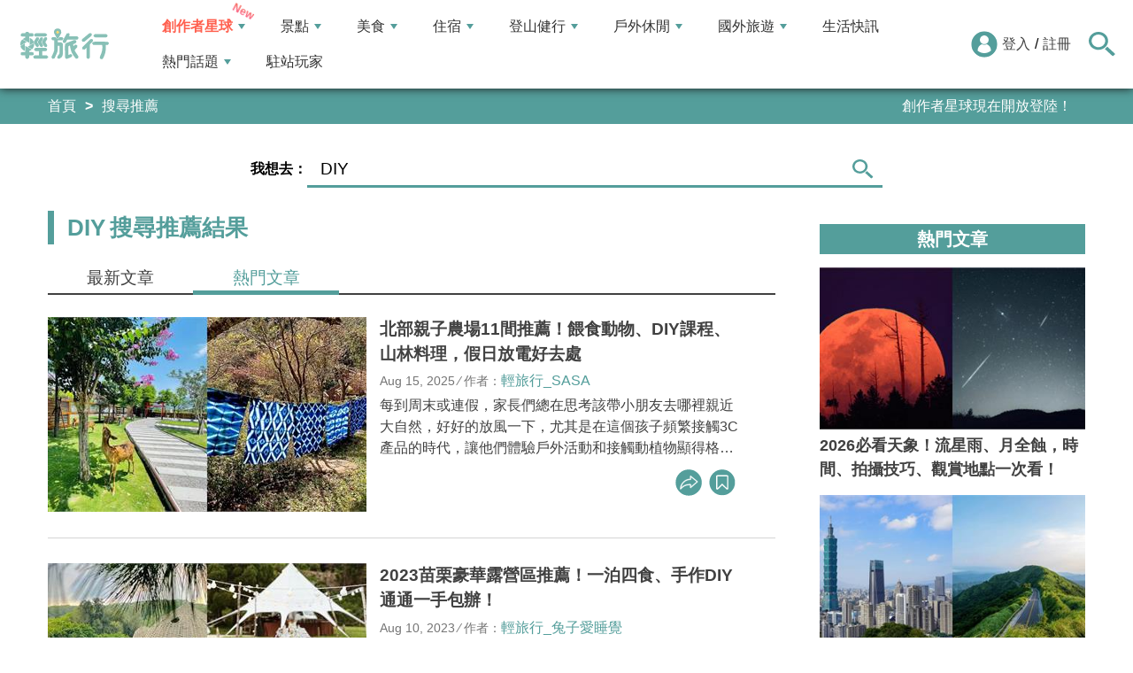

--- FILE ---
content_type: text/html; charset=utf-8
request_url: https://travel.yam.com/find/DIY?o=2
body_size: 21274
content:

<!DOCTYPE html>
<html lang="zh-tw">
<head>
    <meta charset="UTF-8" />
    <meta name="viewport" content="width=device-width, initial-scale=1.0" />
    <meta http-equiv="X-UA-Compatible" content="ie=edge" />
    <title>DIY 搜尋推薦結果 - 輕旅行</title>    
    <meta name="description" content="北部親子農場11間推薦！餵食動物、DIY課程、山林料理，假日放電好去處;2023苗栗豪華露營區推薦！一泊四食、手作DIY通通一手包辦！;新竹│北埔老街7大歷史古蹟一日遊！交通／停車資訊／周邊景點連線玩;桃園｜新開幕旅遊景點，翠墨莊園，粉嫩櫻花林步道浪漫登場，期間限定和服體驗！;2023平溪天燈節登場！白天遊平溪鐵道秘境，夜晚欣賞天燈齊放，活動資訊、交通指南報你知;宜蘭三星｜張美阿嬤農場：必玩特色懶人包！穿浴衣拍美照、餵食可愛動物、田園DIY體驗;宜蘭員山│香草菲菲～絕美芳香植物博物館、空中步道，最佳室內景點！;嘉義｜三隻小豬觀光農場：童話故事是真的！民雄最新親子同遊景點;屏東霧台｜雲霧中的原鄉秘境，神山部落一日遊！度過最療癒的時光;新竹關西｜亞洲最大小熊博物館，帶你環遊熊世界一次拍好拍滿拍個夠！;" />
    <meta name="keywords" content="旅遊、旅行、出國、住宿、飯店、景點、輕旅行、背包客、天空傳媒、觀光、生活資訊、美食、玩家、購物、自由行、假期、度假、travel、trip、行程、訂房、民宿、玩樂、旅遊資訊、旅遊網、旅遊新聞、遊學。" />
    <meta property="og:image" content="https://travel.yam.com/images/2021sns.png" />
    <meta property="og:title" content="DIY 搜尋推薦結果 - 輕旅行" />
    <meta property="og:description" content="北部親子農場11間推薦！餵食動物、DIY課程、山林料理，假日放電好去處;2023苗栗豪華露營區推薦！一泊四食、手作DIY通通一手包辦！;新竹│北埔老街7大歷史古蹟一日遊！交通／停車資訊／周邊景點連線玩;桃園｜新開幕旅遊景點，翠墨莊園，粉嫩櫻花林步道浪漫登場，期間限定和服體驗！;2023平溪天燈節登場！白天遊平溪鐵道秘境，夜晚欣賞天燈齊放，活動資訊、交通指南報你知;宜蘭三星｜張美阿嬤農場：必玩特色懶人包！穿浴衣拍美照、餵食可愛動物、田園DIY體驗;宜蘭員山│香草菲菲～絕美芳香植物博物館、空中步道，最佳室內景點！;嘉義｜三隻小豬觀光農場：童話故事是真的！民雄最新親子同遊景點;屏東霧台｜雲霧中的原鄉秘境，神山部落一日遊！度過最療癒的時光;新竹關西｜亞洲最大小熊博物館，帶你環遊熊世界一次拍好拍滿拍個夠！;" />
    <meta property="og:type" content="website" />
    <meta property="og:url" content="https://travel.yam.com/find/DIY" />
    <meta property="fb:pages" content="313623888716795" />
        <link rel="canonical" href="https://travel.yam.com/find/DIY" />
        <script type="application/ld+json">
            {
            "@context":"https://schema.org",
            "@type":"ItemList",
            "itemListElement":[{"@type":"ListItem","position": 1,"name": "北部親子農場11間推薦！餵食動物、DIY課程、山林料理，假日放電好去處","url": "https://travel.yam.com/article/135605"},{"@type":"ListItem","position": 2,"name": "2023苗栗豪華露營區推薦！一泊四食、手作DIY通通一手包辦！","url": "https://travel.yam.com/article/129279"},{"@type":"ListItem","position": 3,"name": "新竹│北埔老街7大歷史古蹟一日遊！交通／停車資訊／周邊景點連線玩","url": "https://travel.yam.com/article/124196"},{"@type":"ListItem","position": 4,"name": "桃園｜新開幕旅遊景點，翠墨莊園，粉嫩櫻花林步道浪漫登場，期間限定和服體驗！","url": "https://travel.yam.com/article/117158"},{"@type":"ListItem","position": 5,"name": "2023平溪天燈節登場！白天遊平溪鐵道秘境，夜晚欣賞天燈齊放，活動資訊、交通指南報你知","url": "https://travel.yam.com/article/129706"},{"@type":"ListItem","position": 6,"name": "宜蘭三星｜張美阿嬤農場：必玩特色懶人包！穿浴衣拍美照、餵食可愛動物、田園DIY體驗","url": "https://travel.yam.com/article/127850"},{"@type":"ListItem","position": 7,"name": "宜蘭員山│香草菲菲～絕美芳香植物博物館、空中步道，最佳室內景點！","url": "https://travel.yam.com/article/123488"},{"@type":"ListItem","position": 8,"name": "嘉義｜三隻小豬觀光農場：童話故事是真的！民雄最新親子同遊景點","url": "https://travel.yam.com/article/120007"},{"@type":"ListItem","position": 9,"name": "屏東霧台｜雲霧中的原鄉秘境，神山部落一日遊！度過最療癒的時光","url": "https://travel.yam.com/article/114909"},{"@type":"ListItem","position": 10,"name": "新竹關西｜亞洲最大小熊博物館，帶你環遊熊世界一次拍好拍滿拍個夠！","url": "https://travel.yam.com/article/113044"}]}
        </script>

    <script type="application/ld+json">
        {
        "@context": "https://schema.org",
        "@type": "Organization",
        "url": "https://travel.yam.com",
        "logo": "https://travel.yam.com/images/logo.svg",
        "sameAs": ["https://www.facebook.com/travelyam/","https://www.instagram.com/travelyam/"]
        }
    </script>
    <link rel="shortcut icon" href="/favicon.ico">
    <link rel="apple-touch-icon" href="/images/icon_120.png">
    <link rel="apple-touch-icon" size="152x152" href="/images/icon_152.png">
    <link rel="apple-touch-icon" size="167x167" href="/images/icon_167.png">
    <link rel="apple-touch-icon" size="180x180" href="/images/icon_180.png">
    <link rel="icon" type="image/png" sizes="256x256" href="/images/icon_256.png">
    <link rel="stylesheet" href="https://cdnjs.cloudflare.com/ajax/libs/font-awesome/6.7.2/css/all.min.css">
    <link href="/style/all?v=cj9dkpBZjGvwOGgBEoWN6SUx_LwUIlBM0HeIo5-xOZU1" rel="stylesheet"/>
   
    <link rel="alternate" type="application/rss+xml" title="訂閱【輕旅行】" href="https://travel.yam.com/rss/" />
</head>
<body>
    <header class="header">
        <div class="headerMenuContainer">
                <div class="logo">
                    <a href="/">輕旅行</a>
                </div>
        <nav class="main-nav headerNav" role="navigation">
            <div class="d_flex headerNavContent">
                <ul id="main-menu" class="sm sm-mint">
                    <li>
                        <a href="/ucontent" class="menuLight">創作者星球</a>
                        <ul>
                            <li><a href="/ucontent">文章列表</a></li>
                            <li><a href="/editor/add">創作者投稿</a></li>
                            <li><a href="/post/216">創作者星球</a></li>
                            <li><a href="/user/8104">創作者星球公告</a></li>
                        </ul>
                    </li>
                    <li>
                        <a href="/info/play/" class="">景點</a>
                        <ul>
                                <li>
                                    <a href="/info/台北景點/">台北景點</a>

                                </li>
                                <li>
                                    <a href="/info/新北景點/">新北景點</a>

                                </li>
                                <li>
                                    <a href="/info/基隆景點/">基隆景點</a>

                                </li>
                                <li>
                                    <a href="/info/桃園景點/">桃園景點</a>

                                </li>
                                <li>
                                    <a href="/info/新竹景點/">新竹景點</a>

                                </li>
                                <li>
                                    <a href="/info/苗栗景點/">苗栗景點</a>

                                </li>
                                <li>
                                    <a href="/info/台中景點/">台中景點</a>

                                </li>
                                <li>
                                    <a href="/info/彰化景點/">彰化景點</a>

                                </li>
                                <li>
                                    <a href="/info/雲林景點/">雲林景點</a>

                                </li>
                                <li>
                                    <a href="/info/南投景點/">南投景點</a>

                                </li>
                                <li>
                                    <a href="/info/嘉義景點/">嘉義景點</a>

                                </li>
                                <li>
                                    <a href="/info/台南景點/">台南景點</a>

                                </li>
                                <li>
                                    <a href="/info/高雄景點/">高雄景點</a>

                                </li>
                                <li>
                                    <a href="/info/屏東景點/">屏東景點</a>

                                </li>
                                <li>
                                    <a href="/info/宜蘭景點/">宜蘭景點</a>

                                </li>
                                <li>
                                    <a href="/info/花蓮景點/">花蓮景點</a>

                                </li>
                                <li>
                                    <a href="/info/台東景點/">台東景點</a>

                                </li>
                                <li>
                                    <a href="/info/澎湖景點/">澎湖景點</a>

                                </li>
                                <li>
                                    <a href="/info/金門景點/">金門景點</a>

                                </li>
                                <li>
                                    <a href="/info/馬祖景點/">馬祖景點</a>

                                </li>
                                <li>
                                    <a href="/info/蘭嶼景點/">蘭嶼景點</a>

                                </li>
                                <li>
                                    <a href="/info/綠島景點/">綠島景點</a>

                                </li>
                                <li>
                                    <a href="/info/小琉球景點/">小琉球景點</a>

                                </li>
                        </ul>
                    </li>
                    <li>
                        <a href="/info/eat/" class="">美食</a>
                        <ul>
                                <li>
                                    <a href="/info/台北美食/">台北美食</a>

                                </li>
                                <li>
                                    <a href="/info/新北美食/">新北美食</a>

                                </li>
                                <li>
                                    <a href="/info/基隆美食/">基隆美食</a>

                                </li>
                                <li>
                                    <a href="/info/桃園美食/">桃園美食</a>

                                </li>
                                <li>
                                    <a href="/info/新竹美食/">新竹美食</a>

                                </li>
                                <li>
                                    <a href="/info/苗栗美食/">苗栗美食</a>

                                </li>
                                <li>
                                    <a href="/info/台中美食/">台中美食</a>

                                </li>
                                <li>
                                    <a href="/info/彰化美食/">彰化美食</a>

                                </li>
                                <li>
                                    <a href="/info/雲林美食/">雲林美食</a>

                                </li>
                                <li>
                                    <a href="/info/南投美食/">南投美食</a>

                                </li>
                                <li>
                                    <a href="/info/嘉義美食/">嘉義美食</a>

                                </li>
                                <li>
                                    <a href="/info/台南美食/">台南美食</a>

                                </li>
                                <li>
                                    <a href="/info/高雄美食/">高雄美食</a>

                                </li>
                                <li>
                                    <a href="/info/屏東美食/">屏東美食</a>

                                </li>
                                <li>
                                    <a href="/info/宜蘭美食/">宜蘭美食</a>

                                </li>
                                <li>
                                    <a href="/info/花蓮美食/">花蓮美食</a>

                                </li>
                                <li>
                                    <a href="/info/台東美食/">台東美食</a>

                                </li>
                                <li>
                                    <a href="/info/澎湖美食/">澎湖美食</a>

                                </li>
                                <li>
                                    <a href="/info/金門美食/">金門美食</a>

                                </li>
                                <li>
                                    <a href="/info/馬祖美食/">馬祖美食</a>

                                </li>
                                <li>
                                    <a href="/info/蘭嶼美食/">蘭嶼美食</a>

                                </li>
                                <li>
                                    <a href="/info/綠島美食/">綠島美食</a>

                                </li>
                                <li>
                                    <a href="/info/小琉球美食/">小琉球美食</a>

                                </li>
                        </ul>
                    </li>
                    <li>
                        <a href="/info/hotel/" class="">住宿</a>
                        <ul>
                                <li>
                                    <a href="/info/台北住宿/">台北住宿</a>

                                </li>
                                <li>
                                    <a href="/info/新北住宿/">新北住宿</a>

                                </li>
                                <li>
                                    <a href="/info/基隆住宿/">基隆住宿</a>

                                </li>
                                <li>
                                    <a href="/info/桃園住宿/">桃園住宿</a>

                                </li>
                                <li>
                                    <a href="/info/新竹住宿/">新竹住宿</a>

                                </li>
                                <li>
                                    <a href="/info/苗栗住宿/">苗栗住宿</a>

                                </li>
                                <li>
                                    <a href="/info/台中住宿/">台中住宿</a>

                                </li>
                                <li>
                                    <a href="/info/彰化住宿/">彰化住宿</a>

                                </li>
                                <li>
                                    <a href="/info/雲林住宿/">雲林住宿</a>

                                </li>
                                <li>
                                    <a href="/info/南投住宿/">南投住宿</a>

                                </li>
                                <li>
                                    <a href="/info/嘉義住宿/">嘉義住宿</a>

                                </li>
                                <li>
                                    <a href="/info/台南住宿/">台南住宿</a>

                                </li>
                                <li>
                                    <a href="/info/高雄住宿/">高雄住宿</a>

                                </li>
                                <li>
                                    <a href="/info/屏東住宿/">屏東住宿</a>

                                </li>
                                <li>
                                    <a href="/info/宜蘭住宿/">宜蘭住宿</a>

                                </li>
                                <li>
                                    <a href="/info/花蓮住宿/">花蓮住宿</a>

                                </li>
                                <li>
                                    <a href="/info/台東住宿/">台東住宿</a>

                                </li>
                                <li>
                                    <a href="/info/澎湖住宿/">澎湖住宿</a>

                                </li>
                                <li>
                                    <a href="/info/金門住宿/">金門住宿</a>

                                </li>
                                <li>
                                    <a href="/info/馬祖住宿/">馬祖住宿</a>

                                </li>
                                <li>
                                    <a href="/info/蘭嶼住宿/">蘭嶼住宿</a>

                                </li>
                                <li>
                                    <a href="/info/綠島住宿/">綠島住宿</a>

                                </li>
                                <li>
                                    <a href="/info/小琉球住宿/">小琉球住宿</a>

                                </li>
                        </ul>
                    </li>
                    <li>
                        <a href="/info/mount/" class="">登山健行</a>
                        <ul>
                            <li><a href="/info/台北小百岳／步道/">台北小百岳／步道</a></li>
                            <li><a href="/info/新北小百岳／步道/">新北小百岳／步道</a></li>
                            <li><a href="/info/基隆小百岳／步道/">基隆小百岳／步道</a></li>
                            <li><a href="/info/桃園小百岳／步道/">桃園小百岳／步道</a></li>
                            <li><a href="/info/新竹小百岳／步道/">新竹小百岳／步道</a></li>
                            <li><a href="/info/苗栗小百岳／步道/">苗栗小百岳／步道</a></li>
                            <li><a href="/info/台中小百岳／步道/">台中小百岳／步道</a></li>
                            <li><a href="/info/彰化小百岳／步道/">彰化小百岳／步道</a></li>
                            <li><a href="/info/雲林小百岳／步道/">雲林小百岳／步道</a></li>
                            <li><a href="/info/南投小百岳／步道/">南投小百岳／步道</a></li>
                            <li><a href="/info/嘉義小百岳／步道/">嘉義小百岳／步道</a></li>
                            <li><a href="/info/台南小百岳／步道/">台南小百岳／步道</a></li>
                            <li><a href="/info/高雄小百岳／步道/">高雄小百岳／步道</a></li>
                            <li><a href="/info/屏東小百岳／步道/">屏東小百岳／步道</a></li>
                            <li><a href="/info/宜蘭小百岳／步道/">宜蘭小百岳／步道</a></li>
                            <li><a href="/info/花蓮小百岳／步道/">花蓮小百岳／步道</a></li>
                            <li><a href="/info/台東小百岳／步道/">台東小百岳／步道</a></li>
                            <li><a href="/info/蘭嶼小百岳／步道/">蘭嶼小百岳／步道</a></li>
                            <li><a href="/info/澎湖小百岳／步道/">澎湖小百岳／步道</a></li>
                            <li><a href="/info/綠島小百岳／步道/">綠島小百岳／步道</a></li>
                            <li><a href="/info/金門小百岳／步道/">金門小百岳／步道</a></li>
                            <li><a href="/info/馬祖小百岳／步道/">馬祖小百岳／步道</a></li>
                            <li><a href="/info/小琉球小百岳／步道/">小琉球小百岳／步道</a></li>
                        </ul>
                    </li>
                    <li>
                        <a href="/info/activity/" class="">戶外休閒</a>
                        <ul>
                                <li>
                                    <a href="/info/台北戶外休閒/">台北戶外休閒</a>

                                </li>
                                <li>
                                    <a href="/info/新北戶外休閒/">新北戶外休閒</a>

                                </li>
                                <li>
                                    <a href="/info/基隆戶外休閒/">基隆戶外休閒</a>

                                </li>
                                <li>
                                    <a href="/info/桃園戶外休閒/">桃園戶外休閒</a>

                                </li>
                                <li>
                                    <a href="/info/新竹戶外休閒/">新竹戶外休閒</a>

                                </li>
                                <li>
                                    <a href="/info/苗栗戶外休閒/">苗栗戶外休閒</a>

                                </li>
                                <li>
                                    <a href="/info/台中戶外休閒/">台中戶外休閒</a>

                                </li>
                                <li>
                                    <a href="/info/彰化戶外休閒/">彰化戶外休閒</a>

                                </li>
                                <li>
                                    <a href="/info/雲林戶外休閒/">雲林戶外休閒</a>

                                </li>
                                <li>
                                    <a href="/info/南投戶外休閒/">南投戶外休閒</a>

                                </li>
                                <li>
                                    <a href="/info/嘉義戶外休閒/">嘉義戶外休閒</a>

                                </li>
                                <li>
                                    <a href="/info/台南戶外休閒/">台南戶外休閒</a>

                                </li>
                                <li>
                                    <a href="/info/高雄戶外休閒/">高雄戶外休閒</a>

                                </li>
                                <li>
                                    <a href="/info/屏東戶外休閒/">屏東戶外休閒</a>

                                </li>
                                <li>
                                    <a href="/info/宜蘭戶外休閒/">宜蘭戶外休閒</a>

                                </li>
                                <li>
                                    <a href="/info/花蓮戶外休閒/">花蓮戶外休閒</a>

                                </li>
                                <li>
                                    <a href="/info/台東戶外休閒/">台東戶外休閒</a>

                                </li>
                                <li>
                                    <a href="/info/澎湖戶外休閒/">澎湖戶外休閒</a>

                                </li>
                                <li>
                                    <a href="/info/金門戶外休閒/">金門戶外休閒</a>

                                </li>
                                <li>
                                    <a href="/info/馬祖戶外休閒/">馬祖戶外休閒</a>

                                </li>
                                <li>
                                    <a href="/info/蘭嶼戶外休閒/">蘭嶼戶外休閒</a>

                                </li>
                                <li>
                                    <a href="/info/綠島戶外休閒/">綠島戶外休閒</a>

                                </li>
                                <li>
                                    <a href="/info/小琉球戶外休閒/">小琉球戶外休閒</a>

                                </li>
                        </ul>
                    </li>
                    <li>
                        <a href="/info/foreign/" class="">國外旅遊</a>
                        <ul>
                            <li><a href="/info/日本旅遊/">日本旅遊</a></li>
                            <li><a href="/info/韓國旅遊/">韓國旅遊</a></li>
                            <li><a href="/info/泰國旅遊/">泰國旅遊</a></li>
                            <li><a href="/info/馬來西亞旅遊/">馬來西亞旅遊</a></li>
                            <li><a href="/info/越南旅遊/">越南旅遊</a></li>
                            <li><a href="/info/菲律賓旅遊/">菲律賓旅遊</a></li>
                            <li><a href="/info/香港澳門旅遊/">香港澳門旅遊</a></li>
                            <li><a href="/info/中國旅遊/">中國旅遊</a></li>
                            <li><a href="/info/新加坡旅遊/">新加坡旅遊</a></li>
                            <li><a href="/info/印尼旅遊/">印尼旅遊</a></li>
                            <li><a href="/info/美國旅遊/">美國旅遊</a></li>
                            <li><a href="/info/英國旅遊/">英國旅遊</a></li>
                            <li><a href="/info/澳洲旅遊/">澳洲旅遊</a></li>
                            <li><a href="/info/歐洲旅遊/">歐洲旅遊</a></li>
                            <li><a href="/info/紐西蘭旅遊/">紐西蘭旅遊</a></li>
                        </ul>
                    </li>
                    <li>
                        <a href="/info/life/">生活快訊</a>
                    </li>
                    <li>
                        <a href="#">熱門話題</a>
                        <ul>
                            <li><a href="/info/hot/">最新消息</a></li>
                                <li><a href="https://travel.yam.com/article/138962" target="_self" onclick="trackGaEvent('travel-click', 'menu-新訊快報', '大阪扭蛋店推薦！梅田、心齋橋到阿倍野');">大阪扭蛋店推薦！梅田、心齋橋到阿倍野</a></li>
                                <li><a href="https://travel.yam.com/article/138973" target="_self" onclick="trackGaEvent('travel-click', 'menu-新訊快報', '12月美食新品推薦！聖誕新品開賣資訊');">12月美食新品推薦！聖誕新品開賣資訊</a></li>
                                <li><a href="https://travel.yam.com/article/139026" target="_self" onclick="trackGaEvent('travel-click', 'menu-新訊快報', '屏東市美食推薦！去屏東聖誕節這些必吃');">屏東市美食推薦！去屏東聖誕節這些必吃</a></li>
                                <li><a href="https://travel.yam.com/article/139011" target="_self" onclick="trackGaEvent('travel-click', 'menu-新訊快報', '2026富士山年度活動攻略！年末搶先規劃');">2026富士山年度活動攻略！年末搶先規劃</a></li>
                        </ul>
                    </li>
                    <li><a href="/player">駐站玩家</a></li>
                </ul>
                <div class="menuMemberArea">
                    <div class="memberLoginStatus">
                            <div class="menuMemberAreaLogin">
                                <img src="https://travel.yam.com/images/header_member_icon.svg" width="30" height="30" alt="">
                                <a href="https://membercenter.yam.com/Signin?URL=https%3a%2f%2ftravel.yam.com%2ffind%2fDIY%3fo%3d2" rel="noreferrer nofollow noopener external">登入</a>
                                /
                                <a href="https://membercenter.yam.com/Reg?URL=https%3a%2f%2ftravel.yam.com%2ffind%2fDIY%3fo%3d2" rel="noreferrer nofollow noopener external">註冊</a>
                            </div>
                        <!--<div class="goToTravelMap">
                <a href="travel_map.html">
                    <img src="https://travel.yam.com/images/header_search_icon.svg" alt="">
                    <span class="goSearchIconSpan">地圖查詢</span>
                </a>
            </div>-->
                    </div>
                    <div class="goSearchIcon">
                        <img src="https://travel.yam.com/images/newSearchIcon.svg" width="30" height="27" alt="">
                    </div>
                </div>
            </div>
        </nav>
            <div class="headerRightContent">
                <div class="RwdSearchBtn">
                    <img src="https://travel.yam.com/images/newSearchIcon.svg" width="30" height="27" alt="">
                </div>
                <div class="RwdMenuBtn">
                    <span></span>
                </div>
            </div>
        </div>
        <!-- 搜尋、關鍵字區域 -->
        <div class="search_area">
            <form action="" class="search_form">
                <div class="d_flex search_input_content">
                    <div class="search_input d_flex position_relative">
                        <input type="text" placeholder="我想去...." id="search_input" class="position_relative">
                        <a href="#" id="search_btn" class="go_search_btn position_absolute">
                            <i class="fas fa-search"></i>
                        </a>
                    </div>
                </div>
                    <div class="hot_keywords">
                        <span>熱門關鍵字</span>
                            <a href="https://travel.yam.com/topic/568" target="_self" onclick="trackGaEvent('travel-click', '熱門關鍵字', 'https://travel.yam.com/topic/568');" class="d_inline_block">歡樂聖誕派對</a>
                            <a href="https://travel.yam.com/article/138973" target="_self" onclick="trackGaEvent('travel-click', '熱門關鍵字', 'https://travel.yam.com/article/138973');" class="d_inline_block">美食新品</a>
                            <a href="https://travel.yam.com/article/139024" target="_self" onclick="trackGaEvent('travel-click', '熱門關鍵字', 'https://travel.yam.com/article/139024');" class="d_inline_block">歐洲聖誕市集</a>
                            <a href="https://travel.yam.com/article/139064" target="_self" onclick="trackGaEvent('travel-click', '熱門關鍵字', 'https://travel.yam.com/article/139064');" class="d_inline_block">國旅補助</a>
                            <a href="https://travel.yam.com/article/139077" target="_self" onclick="trackGaEvent('travel-click', '熱門關鍵字', 'https://travel.yam.com/article/139077');" class="d_inline_block">板橋聚餐餐廳</a>
                    </div>            </form>
        </div>
    </header>
    <div class="menu_cover"></div>
    <div id="fb-root"></div>
    

<div class="bread_crumb_area_bg">
    <div class="bread_crumb_area d_flex">
        <ul class="breadcrumb d_flex">
            <li><a href="/">首頁</a></li>
            <li>搜尋推薦</li>
        </ul>
        <div class="marquee">
            <ul class="marquee_ul"></ul>
        </div>
    </div>
</div>
<div class="bannerSearchContainer">
    <form action="" class="bannerSearchForm">
        <div class="bannerSearchFormSelectWhereRow">
            <div class="bannerSearchFormSelectWhere">
                <label for="">我想去：</label>
            </div>
            <div class="bannerSearchInputBox d_flex position_relative">
                <input type="text" placeholder="請輸入關鍵字" id="advanced_search_input" value="DIY">
                <a href="#" id="advanced_search_input_btn" class=" ">
                    <img src="/images/newSearchIcon.svg" alt="">
                </a>
                <div class="bannerSearchBottom"></div>
            </div>
        </div>
    </form>
</div>
<div class="container">
    <div class="page">
        <div class="page_left">
            <h1 class="article_result_h2">
                <strong>DIY</strong>搜尋推薦結果
            </h1>
                <div class="article_list_area">
                    <ul class="article_result_list_tabs d_flex">
                        <li>
                            <a href="/find/DIY" class="d_block">
                                <h2>最新文章</h2>
                            </a>
                        </li>
                        <li>
                            <a href="?o=2" class="d_block article_result_list_tab_active">
                                <h2>熱門文章</h2>
                            </a>
                        </li>
                    </ul>
                    <div class="article_list_tab_content">

                            <section class="article_list_box_content">
                                <div class="article_list_box d_flex">
                                    <a href="/article/135605" class="article_list_img">
                                        <img src="https://ytimg.yam.com/img/ARTICLE/360x220/2024092310373498.jpg" width="360" height="220" loading="lazy" alt="北部親子農場11間推薦！餵食動物、DIY課程、山林料理，假日放電好去處" />
                                    </a>
                                    <div class="article_list_box_info">
                                        <h3>
                                            <a href="/article/135605">北部親子農場11間推薦！餵食動物、DIY課程、山林料理，假日放電好去處</a>
                                        </h3>
                                        <p class="artcle_author_info">
                                            <span>Aug 15, 2025</span> ⁄ <span>作者：<a href="/player/info/SASA">輕旅行_SASA</a></span>
                                        </p>
                                        <p class="artcle_p">每到周末或連假，家長們總在思考該帶小朋友去哪裡親近大自然，好好的放風一下，尤其是在這個孩子頻繁接觸3C產品的時代，讓他們體驗戶外活動和接觸動植物顯得格外重要，推薦11個北部親子農場，包括台北、桃園和宜蘭地區，讓小朋友不僅能夠認識動植物，還可</p>
                                        <ul class="artcle_list_share_ul d_flex">
                                            <li class="article_list_share">
                                                <ul class="artcle_list_share_submenu">
                                                    <li>
                                                        <a href="#" class="lineShare" data-u="https://travel.yam.com/article/135605">
                                                            <img src="/images/line_icon.svg" width="30" height="30" alt="line分享" loading="lazy" />
                                                        </a>
                                                    </li>
                                                    <li>
                                                        <a href="#" class="facebookShare" data-u="https://travel.yam.com/article/135605">
                                                            <img src="/images/FB.svg" width="30" height="30" alt="fb分享" loading="lazy" />
                                                        </a>
                                                    </li>
                                                    <li>
                                                        <a href="#" class="linkCopy" data-u="https://travel.yam.com/article/135605">
                                                            <img src="/images/link_icon.svg" width="30" height="30" loading="lazy" alt="複製連結" />
                                                        </a>
                                                    </li>
                                                </ul>
                                                <a href="#" onclick="return false;" class="article_list_action_a">
                                                    <img src="/images/share_icon.svg" alt="分享" width="30" height="30" loading="lazy" />
                                                </a>
                                            </li>
                                            <li>
                                                <a href="#" data-asn="135605" data-status="false" class="article_list_action_a collect_icon">
                                                    <img src="/images/collect_icon_blue.svg" alt="收藏文章" width="30" height="29" loading="lazy" />
                                                </a>
                                            </li>
                                        </ul>
                                    </div>
                                </div>
                            </section>
                            <section class="article_list_box_content">
                                <div class="article_list_box d_flex">
                                    <a href="/article/129279" class="article_list_img">
                                        <img src="https://ytimg.yam.com/img/ARTICLE/360x220/2022110114113878.jpg" width="360" height="220" loading="lazy" alt="2023苗栗豪華露營區推薦！一泊四食、手作DIY通通一手包辦！" />
                                    </a>
                                    <div class="article_list_box_info">
                                        <h3>
                                            <a href="/article/129279">2023苗栗豪華露營區推薦！一泊四食、手作DIY通通一手包辦！</a>
                                        </h3>
                                        <p class="artcle_author_info">
                                            <span>Aug 10, 2023</span> ⁄ <span>作者：<a href="/player/info/兔子愛睡覺">輕旅行_兔子愛睡覺</a></span>
                                        </p>
                                        <p class="artcle_p">瘋迷全球的Glamping豪華露營也燒到台灣來啦！近年來有越來越多的豪華懶人露營區，不用帶裝備、不用自己搭帳，就可以體驗在深山林中露營！這次就要和大家分享在苗栗最熱門的豪華露營區，不僅有各式風格的營帳，還有各種套裝行程和體驗活動，今年秋冬就</p>
                                        <ul class="artcle_list_share_ul d_flex">
                                            <li class="article_list_share">
                                                <ul class="artcle_list_share_submenu">
                                                    <li>
                                                        <a href="#" class="lineShare" data-u="https://travel.yam.com/article/129279">
                                                            <img src="/images/line_icon.svg" width="30" height="30" alt="line分享" loading="lazy" />
                                                        </a>
                                                    </li>
                                                    <li>
                                                        <a href="#" class="facebookShare" data-u="https://travel.yam.com/article/129279">
                                                            <img src="/images/FB.svg" width="30" height="30" alt="fb分享" loading="lazy" />
                                                        </a>
                                                    </li>
                                                    <li>
                                                        <a href="#" class="linkCopy" data-u="https://travel.yam.com/article/129279">
                                                            <img src="/images/link_icon.svg" width="30" height="30" loading="lazy" alt="複製連結" />
                                                        </a>
                                                    </li>
                                                </ul>
                                                <a href="#" onclick="return false;" class="article_list_action_a">
                                                    <img src="/images/share_icon.svg" alt="分享" width="30" height="30" loading="lazy" />
                                                </a>
                                            </li>
                                            <li>
                                                <a href="#" data-asn="129279" data-status="false" class="article_list_action_a collect_icon">
                                                    <img src="/images/collect_icon_blue.svg" alt="收藏文章" width="30" height="29" loading="lazy" />
                                                </a>
                                            </li>
                                        </ul>
                                    </div>
                                </div>
                            </section>
                            <section class="article_list_box_content">
                                <div class="article_list_box d_flex">
                                    <a href="/article/124196" class="article_list_img">
                                        <img src="https://ytimg.yam.com/img/ARTICLE/360x220/2021062110480991.jpg" width="360" height="220" loading="lazy" alt="新竹│北埔老街7大歷史古蹟一日遊！交通／停車資訊／周邊景點連線玩" />
                                    </a>
                                    <div class="article_list_box_info">
                                        <h3>
                                            <a href="/article/124196">新竹│北埔老街7大歷史古蹟一日遊！交通／停車資訊／周邊景點連線玩</a>
                                        </h3>
                                        <p class="artcle_author_info">
                                            <span>Jul 25, 2023</span> ⁄ <span>作者：<a href="/player/info/又要飛去哪！？">又要飛去哪！？</a></span>
                                        </p>
                                        <p class="artcle_p">位於新竹縣北埔鄉的北埔老街在短短200公尺的老街上就有7座古蹟，古蹟密集度為全台灣之冠。記得數年前我們第一次來北埔老街時只逛到「街」，在主要街道上吃吃喝喝，並沒有體會到「老」的真諦。這次決定花更多時間走訪北埔老街的各大古蹟如姜阿新洋樓、慈天</p>
                                        <ul class="artcle_list_share_ul d_flex">
                                            <li class="article_list_share">
                                                <ul class="artcle_list_share_submenu">
                                                    <li>
                                                        <a href="#" class="lineShare" data-u="https://travel.yam.com/article/124196">
                                                            <img src="/images/line_icon.svg" width="30" height="30" alt="line分享" loading="lazy" />
                                                        </a>
                                                    </li>
                                                    <li>
                                                        <a href="#" class="facebookShare" data-u="https://travel.yam.com/article/124196">
                                                            <img src="/images/FB.svg" width="30" height="30" alt="fb分享" loading="lazy" />
                                                        </a>
                                                    </li>
                                                    <li>
                                                        <a href="#" class="linkCopy" data-u="https://travel.yam.com/article/124196">
                                                            <img src="/images/link_icon.svg" width="30" height="30" loading="lazy" alt="複製連結" />
                                                        </a>
                                                    </li>
                                                </ul>
                                                <a href="#" onclick="return false;" class="article_list_action_a">
                                                    <img src="/images/share_icon.svg" alt="分享" width="30" height="30" loading="lazy" />
                                                </a>
                                            </li>
                                            <li>
                                                <a href="#" data-asn="124196" data-status="false" class="article_list_action_a collect_icon">
                                                    <img src="/images/collect_icon_blue.svg" alt="收藏文章" width="30" height="29" loading="lazy" />
                                                </a>
                                            </li>
                                        </ul>
                                    </div>
                                </div>
                            </section>
                            <section class="article_list_box_content">
                                <div class="article_list_box d_flex">
                                    <a href="/article/117158" class="article_list_img">
                                        <img src="https://ytimg.yam.com/img/ARTICLE/360x220/2020012110451110.jpg" width="360" height="220" loading="lazy" alt="桃園｜新開幕旅遊景點，翠墨莊園，粉嫩櫻花林步道浪漫登場，期間限定和服體驗！" />
                                    </a>
                                    <div class="article_list_box_info">
                                        <h3>
                                            <a href="/article/117158">桃園｜新開幕旅遊景點，翠墨莊園，粉嫩櫻花林步道浪漫登場，期間限定和服體驗！</a>
                                        </h3>
                                        <p class="artcle_author_info">
                                            <span>Jun 10, 2023</span> ⁄ <span>作者：<a href="/player/info/ㄚ綾綾">ㄚ綾綾</a></span>
                                        </p>
                                        <p class="artcle_p">桃園新開幕的旅遊景點翠墨莊園，最近有一千多株的櫻花粉嫩登場，放眼望去整片櫻花林讓人感受到浪漫春櫻的幸福氛圍！預計過年前後會熱情綻放，春節期間不打烊，初一至初五正常營運唷！翠墨莊園推出櫻花季五日限定和服體驗，由專業級老師一對一著衣服務，讓女孩</p>
                                        <ul class="artcle_list_share_ul d_flex">
                                            <li class="article_list_share">
                                                <ul class="artcle_list_share_submenu">
                                                    <li>
                                                        <a href="#" class="lineShare" data-u="https://travel.yam.com/article/117158">
                                                            <img src="/images/line_icon.svg" width="30" height="30" alt="line分享" loading="lazy" />
                                                        </a>
                                                    </li>
                                                    <li>
                                                        <a href="#" class="facebookShare" data-u="https://travel.yam.com/article/117158">
                                                            <img src="/images/FB.svg" width="30" height="30" alt="fb分享" loading="lazy" />
                                                        </a>
                                                    </li>
                                                    <li>
                                                        <a href="#" class="linkCopy" data-u="https://travel.yam.com/article/117158">
                                                            <img src="/images/link_icon.svg" width="30" height="30" loading="lazy" alt="複製連結" />
                                                        </a>
                                                    </li>
                                                </ul>
                                                <a href="#" onclick="return false;" class="article_list_action_a">
                                                    <img src="/images/share_icon.svg" alt="分享" width="30" height="30" loading="lazy" />
                                                </a>
                                            </li>
                                            <li>
                                                <a href="#" data-asn="117158" data-status="false" class="article_list_action_a collect_icon">
                                                    <img src="/images/collect_icon_blue.svg" alt="收藏文章" width="30" height="29" loading="lazy" />
                                                </a>
                                            </li>
                                        </ul>
                                    </div>
                                </div>
                            </section>
                            <section class="article_list_box_content">
                                <div class="article_list_box d_flex">
                                    <a href="/article/129706" class="article_list_img">
                                        <img src="https://ytimg.yam.com/img/ARTICLE/360x220/2023011112024541.png" width="360" height="220" loading="lazy" alt="2023平溪天燈節登場！白天遊平溪鐵道秘境，夜晚欣賞天燈齊放，活動資訊、交通指南報你知" />
                                    </a>
                                    <div class="article_list_box_info">
                                        <h3>
                                            <a href="/article/129706">2023平溪天燈節登場！白天遊平溪鐵道秘境，夜晚欣賞天燈齊放，活動資訊、交通指南報你知</a>
                                        </h3>
                                        <p class="artcle_author_info">
                                            <span>Jan 16, 2023</span> ⁄ <span>作者：<a href="/player/info/凱C">輕旅行_凱C</a></span>
                                        </p>
                                        <p class="artcle_p">平溪天燈節深受國內外遊客喜愛，也曾被外媒評為全球必訪節慶之一，親臨現場看百盞天燈齊放高空的感動更是難以言喻。被山林環抱的平溪除了廣為人知的老街、天燈之外，純樸又幽靜的環境也吸引不少偶像劇、電影前往取景。▲嶺腳車站的月台弧形相當優雅，吸引不少</p>
                                        <ul class="artcle_list_share_ul d_flex">
                                            <li class="article_list_share">
                                                <ul class="artcle_list_share_submenu">
                                                    <li>
                                                        <a href="#" class="lineShare" data-u="https://travel.yam.com/article/129706">
                                                            <img src="/images/line_icon.svg" width="30" height="30" alt="line分享" loading="lazy" />
                                                        </a>
                                                    </li>
                                                    <li>
                                                        <a href="#" class="facebookShare" data-u="https://travel.yam.com/article/129706">
                                                            <img src="/images/FB.svg" width="30" height="30" alt="fb分享" loading="lazy" />
                                                        </a>
                                                    </li>
                                                    <li>
                                                        <a href="#" class="linkCopy" data-u="https://travel.yam.com/article/129706">
                                                            <img src="/images/link_icon.svg" width="30" height="30" loading="lazy" alt="複製連結" />
                                                        </a>
                                                    </li>
                                                </ul>
                                                <a href="#" onclick="return false;" class="article_list_action_a">
                                                    <img src="/images/share_icon.svg" alt="分享" width="30" height="30" loading="lazy" />
                                                </a>
                                            </li>
                                            <li>
                                                <a href="#" data-asn="129706" data-status="false" class="article_list_action_a collect_icon">
                                                    <img src="/images/collect_icon_blue.svg" alt="收藏文章" width="30" height="29" loading="lazy" />
                                                </a>
                                            </li>
                                        </ul>
                                    </div>
                                </div>
                            </section>
                            <section class="article_list_box_content">
                                <div class="article_list_box d_flex">
                                    <a href="/article/127850" class="article_list_img">
                                        <img src="https://ytimg.yam.com/img/ARTICLE/360x220/2022051016515877.jpg" width="360" height="220" loading="lazy" alt="宜蘭三星｜張美阿嬤農場：必玩特色懶人包！穿浴衣拍美照、餵食可愛動物、田園DIY體驗" />
                                    </a>
                                    <div class="article_list_box_info">
                                        <h3>
                                            <a href="/article/127850">宜蘭三星｜張美阿嬤農場：必玩特色懶人包！穿浴衣拍美照、餵食可愛動物、田園DIY體驗</a>
                                        </h3>
                                        <p class="artcle_author_info">
                                            <span>May 10, 2022</span> ⁄ <span>作者：<a href="/player/info/好好玩">好好玩</a></span>
                                        </p>
                                        <p class="artcle_p">「張美阿嬤農場」位於山青水明的宜蘭三星鄉，這裡有可愛的小鹿和水豚可以餵食，還能穿著美麗的和服在日式庭院拍照，更有豐富多元的DIY活動可以參加，情侶約會或親子旅遊都超適合。本篇為大家整理了張美阿嬤農場的4個必玩活動、附近景點美食、交通資訊與營</p>
                                        <ul class="artcle_list_share_ul d_flex">
                                            <li class="article_list_share">
                                                <ul class="artcle_list_share_submenu">
                                                    <li>
                                                        <a href="#" class="lineShare" data-u="https://travel.yam.com/article/127850">
                                                            <img src="/images/line_icon.svg" width="30" height="30" alt="line分享" loading="lazy" />
                                                        </a>
                                                    </li>
                                                    <li>
                                                        <a href="#" class="facebookShare" data-u="https://travel.yam.com/article/127850">
                                                            <img src="/images/FB.svg" width="30" height="30" alt="fb分享" loading="lazy" />
                                                        </a>
                                                    </li>
                                                    <li>
                                                        <a href="#" class="linkCopy" data-u="https://travel.yam.com/article/127850">
                                                            <img src="/images/link_icon.svg" width="30" height="30" loading="lazy" alt="複製連結" />
                                                        </a>
                                                    </li>
                                                </ul>
                                                <a href="#" onclick="return false;" class="article_list_action_a">
                                                    <img src="/images/share_icon.svg" alt="分享" width="30" height="30" loading="lazy" />
                                                </a>
                                            </li>
                                            <li>
                                                <a href="#" data-asn="127850" data-status="false" class="article_list_action_a collect_icon">
                                                    <img src="/images/collect_icon_blue.svg" alt="收藏文章" width="30" height="29" loading="lazy" />
                                                </a>
                                            </li>
                                        </ul>
                                    </div>
                                </div>
                            </section>
                            <section class="article_list_box_content">
                                <div class="article_list_box d_flex">
                                    <a href="/article/123488" class="article_list_img">
                                        <img src="https://ytimg.yam.com/img/ARTICLE/360x220/2021042210430360.jpg" width="360" height="220" loading="lazy" alt="宜蘭員山│香草菲菲～絕美芳香植物博物館、空中步道，最佳室內景點！" />
                                    </a>
                                    <div class="article_list_box_info">
                                        <h3>
                                            <a href="/article/123488">宜蘭員山│香草菲菲～絕美芳香植物博物館、空中步道，最佳室內景點！</a>
                                        </h3>
                                        <p class="artcle_author_info">
                                            <span>Apr 22, 2021</span> ⁄ <span>作者：<a href="/player/info/又要飛去哪！？">又要飛去哪！？</a></span>
                                        </p>
                                        <p class="artcle_p">來宜蘭天氣陰陰的下雨怎麼辦？正愁著行程泡湯的時候，我們找到了這間位於宜蘭員山的香草菲菲。香草菲菲是間芳香植物博物館，也是間全台最大室內玻璃屋，挑高4米半，被許多花草樹木給包圍，一進門就聞到濃烈的香氣。這邊也是親子友善、寵物友善景點，寵物可牽</p>
                                        <ul class="artcle_list_share_ul d_flex">
                                            <li class="article_list_share">
                                                <ul class="artcle_list_share_submenu">
                                                    <li>
                                                        <a href="#" class="lineShare" data-u="https://travel.yam.com/article/123488">
                                                            <img src="/images/line_icon.svg" width="30" height="30" alt="line分享" loading="lazy" />
                                                        </a>
                                                    </li>
                                                    <li>
                                                        <a href="#" class="facebookShare" data-u="https://travel.yam.com/article/123488">
                                                            <img src="/images/FB.svg" width="30" height="30" alt="fb分享" loading="lazy" />
                                                        </a>
                                                    </li>
                                                    <li>
                                                        <a href="#" class="linkCopy" data-u="https://travel.yam.com/article/123488">
                                                            <img src="/images/link_icon.svg" width="30" height="30" loading="lazy" alt="複製連結" />
                                                        </a>
                                                    </li>
                                                </ul>
                                                <a href="#" onclick="return false;" class="article_list_action_a">
                                                    <img src="/images/share_icon.svg" alt="分享" width="30" height="30" loading="lazy" />
                                                </a>
                                            </li>
                                            <li>
                                                <a href="#" data-asn="123488" data-status="false" class="article_list_action_a collect_icon">
                                                    <img src="/images/collect_icon_blue.svg" alt="收藏文章" width="30" height="29" loading="lazy" />
                                                </a>
                                            </li>
                                        </ul>
                                    </div>
                                </div>
                            </section>
                            <section class="article_list_box_content">
                                <div class="article_list_box d_flex">
                                    <a href="/article/120007" class="article_list_img">
                                        <img src="https://ytimg.yam.com/img/ARTICLE/360x220/2020080419471423.jpg" width="360" height="220" loading="lazy" alt="嘉義｜三隻小豬觀光農場：童話故事是真的！民雄最新親子同遊景點" />
                                    </a>
                                    <div class="article_list_box_info">
                                        <h3>
                                            <a href="/article/120007">嘉義｜三隻小豬觀光農場：童話故事是真的！民雄最新親子同遊景點</a>
                                        </h3>
                                        <p class="artcle_author_info">
                                            <span>Aug 04, 2020</span> ⁄ <span>作者：<a href="/player/info/小玉兒">小玉兒</a></span>
                                        </p>
                                        <p class="artcle_p">三隻小豬觀光農場是嘉義民雄親子同遊的新景點，前身是為養豬畜牧場，因應時代變遷，更深刻感受到大家對於動物越來越有距離感，希望能讓大家有更多的機會親近與接觸大自然，因而發展為觀光農場，並以大家耳熟能詳並與豬相關的3隻小豬命名。園區內有餐廳、大型</p>
                                        <ul class="artcle_list_share_ul d_flex">
                                            <li class="article_list_share">
                                                <ul class="artcle_list_share_submenu">
                                                    <li>
                                                        <a href="#" class="lineShare" data-u="https://travel.yam.com/article/120007">
                                                            <img src="/images/line_icon.svg" width="30" height="30" alt="line分享" loading="lazy" />
                                                        </a>
                                                    </li>
                                                    <li>
                                                        <a href="#" class="facebookShare" data-u="https://travel.yam.com/article/120007">
                                                            <img src="/images/FB.svg" width="30" height="30" alt="fb分享" loading="lazy" />
                                                        </a>
                                                    </li>
                                                    <li>
                                                        <a href="#" class="linkCopy" data-u="https://travel.yam.com/article/120007">
                                                            <img src="/images/link_icon.svg" width="30" height="30" loading="lazy" alt="複製連結" />
                                                        </a>
                                                    </li>
                                                </ul>
                                                <a href="#" onclick="return false;" class="article_list_action_a">
                                                    <img src="/images/share_icon.svg" alt="分享" width="30" height="30" loading="lazy" />
                                                </a>
                                            </li>
                                            <li>
                                                <a href="#" data-asn="120007" data-status="false" class="article_list_action_a collect_icon">
                                                    <img src="/images/collect_icon_blue.svg" alt="收藏文章" width="30" height="29" loading="lazy" />
                                                </a>
                                            </li>
                                        </ul>
                                    </div>
                                </div>
                            </section>
                            <section class="article_list_box_content">
                                <div class="article_list_box d_flex">
                                    <a href="/article/114909" class="article_list_img">
                                        <img src="https://ytimg.yam.com/img/ARTICLE/360x220/2019092414501334.jpg" width="360" height="220" loading="lazy" alt="屏東霧台｜雲霧中的原鄉秘境，神山部落一日遊！度過最療癒的時光" />
                                    </a>
                                    <div class="article_list_box_info">
                                        <h3>
                                            <a href="/article/114909">屏東霧台｜雲霧中的原鄉秘境，神山部落一日遊！度過最療癒的時光</a>
                                        </h3>
                                        <p class="artcle_author_info">
                                            <span>Oct 04, 2019</span> ⁄ <span>作者：<a href="/player/info/阿諺">輕旅行_阿諺</a></span>
                                        </p>
                                        <p class="artcle_p">呼吸著清新的空氣，看著雲霧繚繞的山林，感受著夏末秋初陽光照射下的千尺高山上，剛剛好的舒適溫度，在屏東的高山部落中，透過傳說瀑布、豐富的魯凱文化藝術、從產地到餐桌的食農體驗，以及美味難忘的原民料理，我感受到了最療癒的生活步調，這是沒有親身到訪</p>
                                        <ul class="artcle_list_share_ul d_flex">
                                            <li class="article_list_share">
                                                <ul class="artcle_list_share_submenu">
                                                    <li>
                                                        <a href="#" class="lineShare" data-u="https://travel.yam.com/article/114909">
                                                            <img src="/images/line_icon.svg" width="30" height="30" alt="line分享" loading="lazy" />
                                                        </a>
                                                    </li>
                                                    <li>
                                                        <a href="#" class="facebookShare" data-u="https://travel.yam.com/article/114909">
                                                            <img src="/images/FB.svg" width="30" height="30" alt="fb分享" loading="lazy" />
                                                        </a>
                                                    </li>
                                                    <li>
                                                        <a href="#" class="linkCopy" data-u="https://travel.yam.com/article/114909">
                                                            <img src="/images/link_icon.svg" width="30" height="30" loading="lazy" alt="複製連結" />
                                                        </a>
                                                    </li>
                                                </ul>
                                                <a href="#" onclick="return false;" class="article_list_action_a">
                                                    <img src="/images/share_icon.svg" alt="分享" width="30" height="30" loading="lazy" />
                                                </a>
                                            </li>
                                            <li>
                                                <a href="#" data-asn="114909" data-status="false" class="article_list_action_a collect_icon">
                                                    <img src="/images/collect_icon_blue.svg" alt="收藏文章" width="30" height="29" loading="lazy" />
                                                </a>
                                            </li>
                                        </ul>
                                    </div>
                                </div>
                            </section>
                            <section class="article_list_box_content">
                                <div class="article_list_box d_flex">
                                    <a href="/article/113044" class="article_list_img">
                                        <img src="https://ytimg.yam.com/img/ARTICLE/360x220/2019052116334735.jpg" width="360" height="220" loading="lazy" alt="新竹關西｜亞洲最大小熊博物館，帶你環遊熊世界一次拍好拍滿拍個夠！" />
                                    </a>
                                    <div class="article_list_box_info">
                                        <h3>
                                            <a href="/article/113044">新竹關西｜亞洲最大小熊博物館，帶你環遊熊世界一次拍好拍滿拍個夠！</a>
                                        </h3>
                                        <p class="artcle_author_info">
                                            <span>May 21, 2019</span> ⁄ <span>作者：<a href="/player/info/Smile Life維媽育兒生活">Smile Life維媽育兒生活</a></span>
                                        </p>
                                        <p class="artcle_p">位在新竹關西超熱門親子景點【小熊博物館】終於帶孩子來踩點了，佔地約1380坪，全館多達3,000隻大、小熊，為全亞洲熊熊館藏最多的博物館，館內還有提供小熊DIY活動與輕食餐飲，眾多主題場景宛如環遊世界超好拍！前一天入住桃園龍潭【渴望會館】，</p>
                                        <ul class="artcle_list_share_ul d_flex">
                                            <li class="article_list_share">
                                                <ul class="artcle_list_share_submenu">
                                                    <li>
                                                        <a href="#" class="lineShare" data-u="https://travel.yam.com/article/113044">
                                                            <img src="/images/line_icon.svg" width="30" height="30" alt="line分享" loading="lazy" />
                                                        </a>
                                                    </li>
                                                    <li>
                                                        <a href="#" class="facebookShare" data-u="https://travel.yam.com/article/113044">
                                                            <img src="/images/FB.svg" width="30" height="30" alt="fb分享" loading="lazy" />
                                                        </a>
                                                    </li>
                                                    <li>
                                                        <a href="#" class="linkCopy" data-u="https://travel.yam.com/article/113044">
                                                            <img src="/images/link_icon.svg" width="30" height="30" loading="lazy" alt="複製連結" />
                                                        </a>
                                                    </li>
                                                </ul>
                                                <a href="#" onclick="return false;" class="article_list_action_a">
                                                    <img src="/images/share_icon.svg" alt="分享" width="30" height="30" loading="lazy" />
                                                </a>
                                            </li>
                                            <li>
                                                <a href="#" data-asn="113044" data-status="false" class="article_list_action_a collect_icon">
                                                    <img src="/images/collect_icon_blue.svg" alt="收藏文章" width="30" height="29" loading="lazy" />
                                                </a>
                                            </li>
                                        </ul>
                                    </div>
                                </div>
                            </section>
                    </div>
                </div>
                                        <div style="overflow-x:auto;">
                    <div class="pagination d_flex">
                        <span class="page_item">
                                <a class="page_link previous" href="#" title="上一頁">
                                    <span><i class="fas fa-chevron-left"></i> </span>
                                </a>
                        </span>
                        <ul class="page_nums d_flex">
                                                                    <li class="page_item"><a class="page_link page_link_active" href="/find/DIY?p=1&amp;o=2">1</a></li>
                                    <li class="page_item"><a class="page_link" href="/find/DIY?p=2&amp;o=2" rel="nofollow">2</a></li>
                                    <li class="page_item"><a class="page_link" href="/find/DIY?p=3&amp;o=2" rel="nofollow">3</a></li>
                                    <li class="page_item"><a class="page_link" href="/find/DIY?p=4&amp;o=2" rel="nofollow">4</a></li>
                                    <li class="page_item"><a class="page_link" href="/find/DIY?p=5&amp;o=2" rel="nofollow">5</a></li>
                                                            <li class="page_item"><a class="page_link" href="/find/DIY?p=6&amp;o=2" rel="nofollow">...</a></li>
                        </ul>
                        <span class="page_item">
                                <a class="page_link next" href="/find/DIY?p=2&amp;o=2" title="下一頁" rel="nofollow">
                                    <span> <i class="fas fa-chevron-right"></i></span>
                                </a>
                        </span>
                    </div>
                </div>
        </div>
        <div class="page_right">
            <div class="RIGHT_area">
                    <h2 class="side_popular_articles_h3 fw_bold">熱門文章</h2>
                    <ul class="side_popular_articles">
                            <li>
                                <a href="/article/136834" class="position_relative d_block">
                                    <img src="https://ytimg.yam.com/img/ARTICLE/360x220/2025021118235684.png" width="360" height="220" alt="" loading="lazy">
                                    <div class="side_popular_article_cover">
                                        <h3>2026必看天象！流星雨、月全蝕，時間、拍攝技巧、觀賞地點一次看！</h3>
                                    </div>
                                </a>
                            </li>
                            <li>
                                <a href="/article/139064" class="position_relative d_block">
                                    <img src="https://ytimg.yam.com/img/ARTICLE/360x220/2025120811044175.png" width="360" height="220" alt="" loading="lazy">
                                    <div class="side_popular_article_cover">
                                        <h3>2026全台旅遊補助｜國旅五大計畫，符合資格每人可領2000元</h3>
                                    </div>
                                </a>
                            </li>
                            <li>
                                <a href="/article/139066" class="position_relative d_block">
                                    <img src="https://ytimg.yam.com/img/ARTICLE/360x220/2025120814201243.jpg" width="360" height="220" alt="" loading="lazy">
                                    <div class="side_popular_article_cover">
                                        <h3>新北淡水1314跨年煙火！表演卡司、最佳觀景點一覽（持續更新）</h3>
                                    </div>
                                </a>
                            </li>
                            <li>
                                <a href="/article/133202" class="position_relative d_block">
                                    <img src="https://ytimg.yam.com/img/ARTICLE/360x220/2025120814583538.jpg" width="360" height="220" alt="" loading="lazy">
                                    <div class="side_popular_article_cover">
                                        <h3>2026高雄跨年連假攻略！演唱會卡司、酒吧跨年活動、曙光秘境、高雄必遊景點一次看</h3>
                                    </div>
                                </a>
                            </li>
                            <li>
                                <a href="/article/133297" class="position_relative d_block">
                                    <img src="https://ytimg.yam.com/img/ARTICLE/360x220/2024121319192925.png" width="360" height="220" alt="" loading="lazy">
                                    <div class="side_popular_article_cover">
                                        <h3>2026台中跨年連假攻略：演唱會卡司、跨年活動煙火、餐廳酒吧一次看！（持續更新）</h3>
                                    </div>
                                </a>
                            </li>
                            <li>
                                <a href="/article/138040" class="position_relative d_block">
                                    <img src="https://ytimg.yam.com/img/ARTICLE/360x220/2025073118442914.png" width="360" height="220" alt="" loading="lazy">
                                    <div class="side_popular_article_cover">
                                        <h3>2025國外來台展店品牌一次看！Dom Dom漢堡、牛舌の檸檬都來台啦</h3>
                                    </div>
                                </a>
                            </li>
                        
                    </ul>
                    <h2 class="now_holding_event_h3 fw_bold">編輯推薦 </h2>
                    <ul class="now_holding_event">
                            <li>
                                <a href="https://travel.yam.com/article/139017" target="_self" class="position_relative d_block">
                                    <img src="https://ytimg.yam.com/img/ra/300x250/2025120519561957.png" alt="" width="300" height="250" loading="lazy">
                                    <p>聖誕派對玩樂指南！必看電影、派對音樂，交換禮物主題推薦一次收</p>
                                </a>
                            </li>
                            <li>
                                <a href="https://travel.yam.com/article/139024" target="_self" class="position_relative d_block">
                                    <img src="https://ytimg.yam.com/img/ra/300x250/2025120519563871.png" alt="" width="300" height="250" loading="lazy">
                                    <p>歐洲聖誕市集推薦：蒙特勒聖誕市集、紐倫堡聖誕市集，必逛市集一覽</p>
                                </a>
                            </li>
                            <li>
                                <a href="https://travel.yam.com/article/139037" target="_self" class="position_relative d_block">
                                    <img src="https://ytimg.yam.com/img/ra/300x250/2025120519565799.jpg" alt="" width="300" height="250" loading="lazy">
                                    <p>高雄休息旅館推薦｜休息3小時不用500元！還有八爪椅等主題房</p>
                                </a>
                            </li>
                            <li>
                                <a href="https://travel.yam.com/article/138634" target="_self" class="position_relative d_block">
                                    <img src="https://ytimg.yam.com/img/ra/300x250/2025120519572267.png" alt="" width="300" height="250" loading="lazy">
                                    <p>聖誕派對場地推薦！全台人氣聚會場地，交換禮物、跨年好去處一次收！</p>
                                </a>
                            </li>
                        
                    </ul>
                </div>
        </div>
    </div>
</div>
<!-- 收藏文章選擇lightbox -->
<div class="alert_box_collect_choose_type">
    <div class="alert_box_collect_overlay"></div>
    <div class="alert_box_collect_content">
        <div class="alert_close_btn">
            <img src="/images/close_btn_1.png" width="50" height="50" loading="lazy" alt="關閉視窗">
        </div>
        <h3>儲存至我的收藏</h3>
        <ul class="save_to_collection_ul"></ul>
    </div>
</div>
<!-- 新增收藏文章分類 lightbox -->
<div class="alert_box_collect_new">
    <div class="alert_box_collect_overlay"></div>
    <div class="alert_box_collect_content">
        <div class="alert_close_btn">
            <img src="/images/close_btn_1.png" width="50" height="50" loading="lazy" alt="關閉視窗">
        </div>
        <h3>新增收藏分類</h3>
        <form action="" method="post" class="add_new_collect_type">
            <input type="text" id="Input_New_CType" placeholder="分類名稱">
            <div class="add_new_collect_btns ">
                <a href="#" class="new_collect_btn new_cancel_btn">取消</a>
                <a href="#" class="new_collect_btn new_add_btn"> 新增</a>
            </div>
        </form>
    </div>
</div>
<!-- 收藏文章選擇完成lightbox -->
<div id="alert_box_collect" class="alert_box_collect_done"><p></p></div>

    <footer class="footer">
        <div class="footer_container d_flex">
            <div class="footer_info d_flex">
                <a href="/" class="footer_logo d_inline_block">
                    <img src="/images/footer.png" width="121" height="42" alt="輕旅行" />
                </a>
                <div class="footer_menu_box">
                    <div class="footer_menu">
                        <nav>
                            <ul class="d_flex">
                                <li><a href="https://travel.yam.com/post/217" class="d_block">創作者投稿</a></li>
                                <li><a href="https://travel.yam.com/post/216" class="d_block">創作者星球</a></li>
                                <li><a href="https://travel.yam.com/privacy" class="d_block">內容政策</a></li>
                            </ul>
                        </nav>
                    </div>
                    <p>copyright ©2025 yamedia Inc. All rights reserved.</p>
                    <p>認識天空傳媒輕旅行： <a href="https://media.yam.com/media/travel" target="_blank">https://media.yam.com/media/travel</a><BR>品牌合作、內容行銷洽詢：<a href="https://media.yam.com/contact" target="_blank">https://media.yam.com/contact</a></p>
                </div>
            </div>
            <ul class="footer_sns d_flex">
                <li>
                    <a href="https://www.facebook.com/travelyam" rel="noreferrer nofollow noopener external" target="_blank" class="d_block" title="fb粉絲團">
                        <div class="footer_icon">
                            <svg viewBox="0 0 200 200" preserveAspectRatio="xMidYMid slice">
                                <title>FB</title>
                                <circle fill="#fff" cx="99.99" cy="99.68" r="97.46"></circle>
                                <path id="f" fill="#549E9B" d="M108.68,155.77V104.6h17.17l2.58-19.95H108.68V71.92c0-5.77,1.6-9.71,9.89-9.71h10.55V44.37a142.31,142.31,0,0,0-15.38-.78c-15.23,0-25.65,9.29-25.65,26.36v14.7H70.87V104.6H88.09v51.17Z"></path>
                            </svg>
                        </div>
                    </a>
                </li>
                <li>
                    <a href="https://www.instagram.com/travelyam" rel="noreferrer nofollow noopener external" target="_blank" class="d_block" title="IG">
                        <div class="footer_icon">
                            <svg viewBox="0 0 200 200" preserveAspectRatio="xMidYMid slice">
                                <title>IG</title>
                                <circle cx="100.25" cy="99.34" r="97.46" fill="#fff"></circle>
                                <path fill="#549E9B" d="M162.69 73.47a46 46 0 00-2.91-15.23 32.18 32.18 0 00-18.38-18.37A46.24 46.24 0 00126.17 37c-6.72-.32-8.85-.39-25.9-.39s-19.18.07-25.87.37a45.69 45.69 0 00-15.24 2.92A30.47 30.47 0 0048 47.11a30.9 30.9 0 00-7.24 11.11 46.3 46.3 0 00-2.92 15.23c-.32 6.72-.39 8.85-.39 25.9s.07 19.18.37 25.88a45.62 45.62 0 002.92 15.23 32.12 32.12 0 0018.37 18.37 45.79 45.79 0 0015.23 2.92c6.7.29 8.83.37 25.88.37s19.18-.08 25.87-.37a45.69 45.69 0 0015.24-2.92 32.14 32.14 0 0018.37-18.37 46.3 46.3 0 002.92-15.23c.29-6.7.36-8.83.36-25.88s.02-19.18-.29-25.88zm-11.3 51.27a34.38 34.38 0 01-2.16 11.65 20.83 20.83 0 01-11.92 11.92 34.5 34.5 0 01-11.65 2.16c-6.62.29-8.61.36-25.36.36s-18.77-.07-25.37-.36a34.38 34.38 0 01-11.65-2.16 20.7 20.7 0 01-11.89-11.9 34.44 34.44 0 01-2.16-11.65c-.29-6.62-.37-8.61-.37-25.36s.08-18.76.37-25.36a34.38 34.38 0 012.16-11.65 19 19 0 014.71-7.21 19.48 19.48 0 017.21-4.69A34.5 34.5 0 0175 48.33c6.58-.33 8.57-.33 25.32-.33s18.76.07 25.36.36a34.32 34.32 0 0111.65 2.16 19.24 19.24 0 017.21 4.69 19.48 19.48 0 014.69 7.21A34.5 34.5 0 01151.39 74c.29 6.62.37 8.61.37 25.36s-.08 18.75-.37 25.38z"></path>
                                <path fill="#549E9B" d="M99.8 67.1a32.26 32.26 0 1032.25 32.25A32.26 32.26 0 0099.8 67.1zm0 53.17a20.92 20.92 0 1120.92-20.92 20.92 20.92 0 01-20.92 20.92zM140.86 65.82a7.53 7.53 0 11-7.53-7.53 7.53 7.53 0 017.53 7.53z"></path>
                            </svg>
                        </div>
                    </a>
                </li>
                <li>
                    <a href="mailto:yamtravel@public.yam.com" rel="noreferrer nofollow noopener external" class="d_block" title="意見信箱">
                        <div class="footer_icon">
                            <svg viewBox="0 0 200 200" preserveAspectRatio="xMidYMid slice">
                                <title>Email</title>
                                <circle fill="#fff" cx="100.37" cy="100.11" r="97.46"></circle>
                                <path fill="#549E9B" d="M162.94,61.73l-38.63,38.38,38.63,38.38a11.07,11.07,0,0,0,1.12-4.8V66.52A11,11,0,0,0,162.94,61.73Z"></path>
                                <path fill="#549E9B" d="M152.86,55.33h-105a11,11,0,0,0-4.79,1.12l49.37,49.12a11.2,11.2,0,0,0,15.83,0l49.37-49.12A11,11,0,0,0,152.86,55.33Z"></path>
                                <path fill="#549E9B" d="M37.81,61.73a11,11,0,0,0-1.12,4.79v67.17a11,11,0,0,0,1.12,4.8l38.63-38.38Z"></path>
                                <path fill="#549E9B" d="M119,105.38l-5.46,5.47a18.69,18.69,0,0,1-26.39,0l-5.46-5.47L43.09,143.76a11,11,0,0,0,4.79,1.13h105a11,11,0,0,0,4.8-1.13Z"></path>
                            </svg>
                        </div>
                    </a>
                </li>
                <li>
                    <a href="https://lin.ee/FXj5Pge" rel="noreferrer nofollow noopener external" target="_blank" onclick="trackGaEvent('travel-click', '輕旅行Line好友', '輕旅行Line好友_footer');" class="d_block" title="輕旅行Line好友">
                        <div class="footer_icon">
                            <svg viewBox="0 0 119 119" preserveAspectRatio="xMidYMid slice">
                                <title>輕旅行Line好友</title>
                                <circle xmlns="http://www.w3.org/2000/svg" fill="#FFFFFF" cx="59" cy="61" r="58" />
                                <g xmlns="http://www.w3.org/2000/svg">
                                    <path fill="#549E9B" d="M100.82,56.23c0-18.26-18.31-33.14-40.82-33.14S19.18,37.96,19.18,56.23c0,16.38,14.53,30.1,34.15,32.7   c1.33,0.29,3.13,0.88,3.6,2.02c0.41,1.03,0.26,2.64,0.13,3.69c0,0-0.48,2.88-0.58,3.49c-0.18,1.03-0.82,4.03,3.53,2.2   c4.36-1.84,23.51-13.86,32.08-23.71l0,0C97.99,70.14,100.82,63.54,100.82,56.23z" />
                                    <path fill="#FFFFFF" d="M44.02,67.11h-8.1c-1.18,0-2.14-0.96-2.14-2.15V48.74c0-1.18,0.96-2.14,2.14-2.14s2.15,0.96,2.15,2.14   v14.08h5.97c1.18,0,2.14,0.96,2.14,2.14C46.16,66.15,45.2,67.11,44.02,67.11z" />
                                    <path fill="#FFFFFF" d="M52.41,64.96c0,1.18-0.96,2.15-2.14,2.15s-2.15-0.96-2.15-2.15V48.74c0-1.18,0.96-2.14,2.15-2.14   c1.18,0,2.14,0.96,2.14,2.14V64.96z" />
                                    <path fill="#FFFFFF" d="M71.93,64.96c0,0.92-0.59,1.74-1.46,2.03c-0.22,0.07-0.46,0.11-0.67,0.11c-0.67,0-1.31-0.32-1.71-0.85   l-8.32-11.32v10.04c0,1.18-0.96,2.15-2.14,2.15c-1.19,0-2.15-0.96-2.15-2.15V48.74c0-0.92,0.59-1.74,1.46-2.03   c0.22-0.07,0.44-0.11,0.67-0.11c0.66,0,1.3,0.32,1.71,0.85l8.32,11.32V48.74c0-1.18,0.96-2.14,2.14-2.14   c1.19,0,2.14,0.96,2.14,2.14L71.93,64.96L71.93,64.96z" />
                                    <path fill="#FFFFFF" d="M85.06,54.71c1.18,0,2.15,0.96,2.15,2.15c0,1.18-0.96,2.14-2.15,2.14h-5.97v3.83h5.97   c1.18,0,2.15,0.96,2.15,2.14c0,1.18-0.96,2.15-2.15,2.15h-8.11c-1.18,0-2.14-0.96-2.14-2.15v-8.11l0,0l0,0v-8.11c0,0,0,0,0-0.01   c0-1.18,0.96-2.14,2.14-2.14h8.11c1.18,0,2.15,0.96,2.15,2.14c0,1.18-0.96,2.14-2.15,2.14h-5.97v3.83H85.06L85.06,54.71z" />
                                </g>
                            </svg>
                        </div>
                    </a>
                </li>
            </ul>
        </div>
    </footer>
    
    <div class="fixed_btns" style="display: none;">
        <div><a href="https://lin.ee/gY8Ddcg" target="_blank" onclick="trackGaEvent('travel-click', '輕旅行Line官方帳號', '輕旅行Line官方帳號_右下浮動');" title="輕旅行Line官方帳號"><img src="/images/yt_line_2025_90x156.png" width="90" height="156" alt="" /></a></div>
        <div class="go_top_btn">
            <img src="/images/top_btn.png" width="90" height="90" alt="top" />
        </div>
    </div>
    <!-- Google tag (gtag.js) -->
    <script>
        const metaTag = document.querySelector('meta[name="author"]');
        const authorName = metaTag ? metaTag.content : "未指定作者";
    </script>
    <script async src="https://www.googletagmanager.com/gtag/js?id=G-9YYGEZF72J"></script>
    <script>
        window.dataLayer = window.dataLayer || [];
        function gtag() { dataLayer.push(arguments); }
        gtag('js', new Date());
        //gtag('config', 'G-9YYGEZF72J');
        gtag('config', 'G-9YYGEZF72J', {
          author: authorName
        });        
    </script>
    <!-- Google tag (gtag.js) -->
    <script async src="https://www.googletagmanager.com/gtag/js?id=G-NN9H58G4F7"></script>
    <script>
        window.dataLayer = window.dataLayer || [];
        function gtag() { dataLayer.push(arguments); }
        gtag('js', new Date());
        //gtag('config', 'G-NN9H58G4F7');
        gtag('config', 'G-NN9H58G4F7', {
          author: authorName
        });
    </script>
    <script src="/assets/main?v=RA4SKFUAdi65VMcbUhdERKzj08AyccuUOjjB3otxh241"></script>
    
    <script src="/assets/collect.article?v=Ccd0LYP1dLjAUPzpXwmzXAgzIgW-E6UMMdXH7ZfG8G41"></script>


    <!-- Google Tag Manager -->
    <script>
        (function (w, d, s, l, i) {
            w[l] = w[l] || []; w[l].push({
                'gtm.start': new Date().getTime(), event: 'gtm.js'
            }); var f = d.getElementsByTagName(s)[0],
                j = d.createElement(s), dl = l != 'dataLayer' ? '&l=' + l : ''; j.async = true; j.src =
                    'https://www.googletagmanager.com/gtm.js?id=' + i + dl; f.parentNode.insertBefore(j, f);
        })(window, document, 'script', 'dataLayer', 'GTM-WM6HSTL');</script>
    <!-- End Google Tag Manager -->
    <!-- Google Tag Manager (noscript) -->
    <noscript>
        <iframe loading="lazy" src="https://www.googletagmanager.com/ns.html?id=GTM-WM6HSTL" height="0" width="0" style="display:none;visibility:hidden"></iframe>
    </noscript>
    <!-- End Google Tag Manager (noscript) -->
<script async src="https://pagead2.googlesyndication.com/pagead/js/adsbygoogle.js?client=ca-pub-2675037296853968" crossorigin="anonymous"></script>
    <!-- Begin comScore Tag -->
    <script>
        var _comscore = _comscore || [];
        _comscore.push({ c1: "2", c2: "38111965" });
        (function () {
            var s = document.createElement("script"), el = document.getElementsByTagName("script")[0]; s.async = true;
            s.src = "https://sb.scorecardresearch.com/cs/38111965/beacon.js";
            el.parentNode.insertBefore(s, el);
        })();
    </script>
    <noscript>
        <img src="https://sb.scorecardresearch.com/p?c1=2&c2=38111965&cv=3.6.0&cj=1" alt="">
    </noscript>
    <!-- End comScore Tag -->
    
    <!-- Yam Analytics -->
    <script async src="https://stats.yam.com/ya.js"></script>
    <script type="text/javascript">
        (function (c, l, a, r, i, t, y) {
            c[a] = c[a] || function () { (c[a].q = c[a].q || []).push(arguments) };
            t = l.createElement(r); t.async = 1; t.src = "https://www.clarity.ms/tag/" + i;
            y = l.getElementsByTagName(r)[0]; y.parentNode.insertBefore(t, y);
        })(window, document, "clarity", "script", "bkbq66l8qj");
    </script>
</body>
</html>


--- FILE ---
content_type: text/html; charset=utf-8
request_url: https://www.google.com/recaptcha/api2/aframe
body_size: 265
content:
<!DOCTYPE HTML><html><head><meta http-equiv="content-type" content="text/html; charset=UTF-8"></head><body><script nonce="jIXaku_ay356xc1cWxcrlQ">/** Anti-fraud and anti-abuse applications only. See google.com/recaptcha */ try{var clients={'sodar':'https://pagead2.googlesyndication.com/pagead/sodar?'};window.addEventListener("message",function(a){try{if(a.source===window.parent){var b=JSON.parse(a.data);var c=clients[b['id']];if(c){var d=document.createElement('img');d.src=c+b['params']+'&rc='+(localStorage.getItem("rc::a")?sessionStorage.getItem("rc::b"):"");window.document.body.appendChild(d);sessionStorage.setItem("rc::e",parseInt(sessionStorage.getItem("rc::e")||0)+1);localStorage.setItem("rc::h",'1765593814576');}}}catch(b){}});window.parent.postMessage("_grecaptcha_ready", "*");}catch(b){}</script></body></html>

--- FILE ---
content_type: text/css; charset=utf-8
request_url: https://travel.yam.com/style/all?v=cj9dkpBZjGvwOGgBEoWN6SUx_LwUIlBM0HeIo5-xOZU1
body_size: 41001
content:
.sm{box-sizing:border-box;position:relative;z-index:9999;-webkit-tap-highlight-color:rgba(0,0,0,0)}.sm,.sm ul,.sm li{display:block;list-style:none;margin:0;padding:0;line-height:normal;direction:ltr;text-align:left}.sm-rtl,.sm-rtl ul,.sm-rtl li{direction:rtl;text-align:right}.sm>li>h1,.sm>li>h2,.sm>li>h3,.sm>li>h4,.sm>li>h5,.sm>li>h6{margin:0;padding:0}.sm ul{display:none}.sm li,.sm a{position:relative}.sm a{display:block}.sm a.disabled{cursor:default}.sm::after{content:"";display:block;height:0;font:0/0 serif;clear:both;overflow:hidden}.sm *,.sm *::before,.sm *::after{box-sizing:inherit}.sm-mint{border-top:2px solid #c9f2a1;border-bottom:2px solid #8db863;background:#fff}.sm-mint a,.sm-mint a:hover,.sm-mint a:focus,.sm-mint a:active{padding:13px 20px;padding-right:58px;color:#fff;font-family:Arial,sans-serif;font-size:16px;font-weight:normal;line-height:17px;text-decoration:none;background-color:#549e9b;border-bottom:1px solid #fff}.sm-mint a.current{font-weight:bold}.sm-mint a.disabled{color:#ccc}.sm-mint a .sub-arrow{position:absolute;top:50%;margin-top:-17px;left:auto;right:4px;width:34px;height:34px;overflow:hidden;font:bold 14px/34px monospace!important;text-align:center;text-shadow:none;background:#fff;border-radius:4px;color:#333}.sm-mint a .sub-arrow::before{content:'+'}.sm-mint a.highlighted .sub-arrow::before{content:'-'}.sm-mint li{}.sm-mint>li:first-child{border-top:0}.sm-mint ul{background:#fff}.sm-mint ul a,.sm-mint ul a:hover,.sm-mint ul a:focus,.sm-mint ul a:active{font-size:14px;border-left:8px solid transparent}.sm-mint ul ul a,.sm-mint ul ul a:hover,.sm-mint ul ul a:focus,.sm-mint ul ul a:active{border-left:16px solid transparent}.sm-mint ul ul ul a,.sm-mint ul ul ul a:hover,.sm-mint ul ul ul a:focus,.sm-mint ul ul ul a:active{border-left:24px solid transparent}.sm-mint ul ul ul ul a,.sm-mint ul ul ul ul a:hover,.sm-mint ul ul ul ul a:focus,.sm-mint ul ul ul ul a:active{border-left:32px solid transparent}.sm-mint ul ul ul ul ul a,.sm-mint ul ul ul ul ul a:hover,.sm-mint ul ul ul ul ul a:focus,.sm-mint ul ul ul ul ul a:active{border-left:40px solid transparent}@media(min-width:768px){.sm-mint a.aActive{background:#549e9b;color:#fff}.sm-mint .aActive .sub-arrow{border-color:#fff transparent transparent transparent}.sm-mint ul{position:absolute;width:12em}.sm-mint li{float:left}.sm-mint.sm-rtl li{float:right}.sm-mint ul li,.sm-mint.sm-rtl ul li,.sm-mint.sm-vertical li{float:none}.sm-mint a{white-space:nowrap;background-color:#fff;color:#414141}.sm-mint ul a,.sm-mint.sm-vertical a{white-space:normal}.sm-mint .sm-nowrap>li>a,.sm-mint .sm-nowrap>li>:not(ul) a{white-space:nowrap}.sm-mint{border-top:0;background:transparent}.sm-mint a,.sm-mint a:hover,.sm-mint a:focus,.sm-mint a:active,.sm-mint a.highlighted{padding:11px 20px;padding-right:34px;color:#333;border-radius:4px 4px 0 0}.sm-mint a:hover,.sm-mint a:focus,.sm-mint a:active{background:#549e9b;color:#fff}.sm-mint a.highlighted{background:#549e9b;color:#fff;box-shadow:0 4px 3px rgba(0,0,0,.25)}.sm-mint a.disabled{background:transparent;color:#ccc;box-shadow:none}.sm-mint a.has-submenu{padding-right:34px}.sm-mint a .sub-arrow{top:50%;margin-top:-3px;right:20px;width:8px;height:8px;border-width:6px 4.02px 0 4.02px;border-style:solid dashed dashed dashed;border-color:#549e9b transparent transparent transparent;background:transparent;border-radius:0}.sm-mint a:hover .sub-arrow,.sm-mint a:focus .sub-arrow,.sm-mint a:active .sub-arrow{border-color:#fff transparent transparent transparent}.sm-mint a.highlighted .sub-arrow{border-color:#fff transparent transparent transparent}.sm-mint a.disabled .sub-arrow{border-color:#8db863 transparent transparent transparent}.sm-mint a .sub-arrow::before{display:none}.sm-mint li{border-top:0}.sm-mint ul{border:0;padding:8px 0;background:#fff;border-radius:0 4px 4px 4px;box-shadow:0 4px 3px rgba(0,0,0,.25)}.sm-mint ul ul{border-radius:4px}.sm-mint ul a,.sm-mint ul a:hover,.sm-mint ul a:focus,.sm-mint ul a:active,.sm-mint ul a.highlighted{border:0!important;padding:10px 20px;color:#333;border-radius:0}.sm-mint ul a:hover,.sm-mint ul a:focus,.sm-mint ul a:active,.sm-mint ul a.highlighted{background:#549e9b;color:#fff;box-shadow:none}.sm-mint ul a.disabled{background:transparent;color:#b3b3b3}.sm-mint ul a.has-submenu{padding-right:20px}.sm-mint ul a .sub-arrow{right:10px;margin-top:-4.02px;border-width:4.02px 0 4.02px 6px;border-style:dashed dashed dashed solid;border-color:transparent transparent transparent #549e9b}.sm-mint ul a:hover .sub-arrow,.sm-mint ul a:focus .sub-arrow,.sm-mint ul a:active .sub-arrow,.sm-mint ul a.highlighted .sub-arrow{border-color:transparent transparent transparent #fff}.sm-mint ul a.disabled .sub-arrow{border-color:transparent transparent transparent #549e9b}.sm-mint .scroll-up,.sm-mint .scroll-down{position:absolute;display:none;visibility:hidden;overflow:hidden;background:#549e9b;height:20px}.sm-mint .scroll-up:hover,.sm-mint .scroll-down:hover{background-color:#86bab1}.sm-mint .scroll-up-arrow,.sm-mint .scroll-down-arrow{position:absolute;top:6px;left:50%;margin-left:-8px;width:0;height:0;overflow:hidden;border-width:0 6px 8px 6px;border-style:dashed dashed solid dashed;border-color:transparent transparent #fff transparent}.sm-mint .scroll-down-arrow{border-width:8px 6px 0 6px;border-style:solid dashed dashed dashed;border-color:#fff transparent transparent transparent}.sm-mint.sm-rtl a.has-submenu{padding-right:20px;padding-left:34px}.sm-mint.sm-rtl a .sub-arrow{right:auto;left:20px}.sm-mint.sm-rtl.sm-vertical{border-right:0;border-left:2px solid #549e9b}.sm-mint.sm-rtl.sm-vertical a{border-radius:0 4px 4px 0}.sm-mint.sm-rtl.sm-vertical a.has-submenu{padding:10px 20px}.sm-mint.sm-rtl.sm-vertical a .sub-arrow{right:auto;left:10px;border-width:4.02px 6px 4.02px 0;border-style:dashed solid dashed dashed;border-color:transparent #549e9b transparent transparent}.sm-mint.sm-rtl.sm-vertical a:hover .sub-arrow,.sm-mint.sm-rtl.sm-vertical a:focus .sub-arrow,.sm-mint.sm-rtl.sm-vertical a:active .sub-arrow,.sm-mint.sm-rtl.sm-vertical a.highlighted .sub-arrow{border-color:transparent #fff transparent transparent}.sm-mint.sm-rtl.sm-vertical a.disabled .sub-arrow{border-color:transparent #549e9b transparent transparent}.sm-mint.sm-rtl ul{border-radius:4px 0 4px 4px}.sm-mint.sm-rtl ul a{border-radius:0!important}.sm-mint.sm-rtl ul a.has-submenu{padding:10px 20px!important}.sm-mint.sm-rtl ul a .sub-arrow{right:auto;left:10px;border-width:4.02px 6px 4.02px 0;border-style:dashed solid dashed dashed;border-color:transparent #549e9b transparent transparent}.sm-mint.sm-rtl ul a:hover .sub-arrow,.sm-mint.sm-rtl ul a:focus .sub-arrow,.sm-mint.sm-rtl ul a:active .sub-arrow,.sm-mint.sm-rtl ul a.highlighted .sub-arrow{border-color:transparent #fff transparent transparent}.sm-mint.sm-rtl ul a.disabled .sub-arrow{border-color:transparent #549e9b transparent transparent}.sm-mint.sm-vertical{border-bottom:0;border-right:2px solid #549e9b}.sm-mint.sm-vertical a{padding:10px 20px;border-radius:4px 0 0 4px}.sm-mint.sm-vertical a:hover,.sm-mint.sm-vertical a:focus,.sm-mint.sm-vertical a:active,.sm-mint.sm-vertical a.highlighted{background:#549e9b;color:#fff;box-shadow:none}.sm-mint.sm-vertical a.disabled{background:transparent;color:#ccc}.sm-mint.sm-vertical a .sub-arrow{right:10px;margin-top:-4.02px;border-width:4.02px 0 4.02px 6px;border-style:dashed dashed dashed solid;border-color:transparent transparent transparent #549e9b}.sm-mint.sm-vertical a:hover .sub-arrow,.sm-mint.sm-vertical a:focus .sub-arrow,.sm-mint.sm-vertical a:active .sub-arrow,.sm-mint.sm-vertical a.highlighted .sub-arrow{border-color:transparent transparent transparent #fff}.sm-mint.sm-vertical a.disabled .sub-arrow{border-color:transparent transparent transparent #549e9b}.sm-mint.sm-vertical ul{border-radius:4px!important}.sm-mint.sm-vertical ul a{padding:10px 20px}}.main-nav{background:#fff}.main-nav:after{clear:both;content:" ";display:block;height:0;font:0/0 serif;overflow:hidden}.nav-brand{float:left;margin:0}.nav-brand a{display:block;padding:11px 11px 11px 20px;color:#333;font-family:'Helvetica Neue',Helvetica,Arial,sans-serif;font-size:22px;font-weight:normal;line-height:17px;text-decoration:none}#main-menu{clear:both;border-bottom:0}@media(min-width:768px){#main-menu{float:right;clear:none}}.main-menu-btn{float:right;margin:5px 10px;position:relative;display:inline-block;width:29px;height:29px;text-indent:29px;white-space:nowrap;overflow:hidden;cursor:pointer;-webkit-tap-highlight-color:rgba(0,0,0,0)}.main-menu-btn-icon,.main-menu-btn-icon:before,.main-menu-btn-icon:after{position:absolute;top:50%;left:2px;height:2px;width:24px;background:#333;-webkit-transition:all .25s;transition:all .25s}.main-menu-btn-icon:before{content:'';top:-7px;left:0}.main-menu-btn-icon:after{content:'';top:7px;left:0}#main-menu-state:checked~.main-menu-btn .main-menu-btn-icon{height:0;background:transparent}#main-menu-state:checked~.main-menu-btn .main-menu-btn-icon:before{top:0;-webkit-transform:rotate(-45deg);transform:rotate(-45deg)}#main-menu-state:checked~.main-menu-btn .main-menu-btn-icon:after{top:0;-webkit-transform:rotate(45deg);transform:rotate(45deg)}#main-menu-state{position:absolute;width:1px;height:1px;margin:-1px;border:0;padding:0;overflow:hidden;clip:rect(1px,1px,1px,1px)}#main-menu-state:not(:checked)~#main-menu{display:none}#main-menu-state:checked~#main-menu{display:block}@media(min-width:768px){.main-menu-btn{position:absolute;top:-99999px}#main-menu-state:not(:checked)~#main-menu{display:block}}.bannerSearchContainer{margin:0 auto;max-width:1200px;padding:30px 0 0;width:95%}@media screen and (max-width:960px){.bannerSearchContainer{padding:4% 10px 2%}}.bannerSearchFormSelectWhereRow{display:-webkit-box;display:-ms-flexbox;display:flex;-webkit-box-align:center;-ms-flex-align:center;align-items:center;-webkit-box-pack:center;-ms-flex-pack:center;justify-content:center;margin:0 auto}@media screen and (max-width:767px){.bannerSearchFormSelectWhereRow{-ms-flex-wrap:wrap;flex-wrap:wrap}}@media screen and (max-width:767px){.bannerSearchFormSelectWhere{margin-bottom:10px}}.bannerSearchFormSelectWhere label{font-weight:bold}.bannerSearchFormSelectWhere select{margin-right:20px;border:1px solid #549e9b;padding:8px 20px;font-size:1.2rem;color:#549e9b;border-radius:5px;min-width:150px}.bannerSearchInputBox{display:-webkit-box;display:-ms-flexbox;display:flex;-webkit-box-align:stretch;-ms-flex-align:stretch;align-items:stretch;width:65%;max-width:650px;position:relative}.bannerSearchInputBox input{width:95%;padding:10px 15px;font-size:1.2rem;border:none;position:relative;-webkit-transition:.3s;-o-transition:.3s;transition:.3s}.bannerSearchInputBox input:focus{outline:none;background-color:transparent}.bannerSearchInputBox input:focus~.bannerSearchBottom{height:100%;border-radius:5px;background-color:#549e9b29;-webkit-box-shadow:3px 3px 3px #ddd;box-shadow:3px 3px 3px #ddd;z-index:-1}.bannerSearchInputBox input:focus+a{background-color:#fff;border-radius:5px;padding:5px 18px}.bannerSearchInputBox a{display:-webkit-box;display:-ms-flexbox;display:flex;-webkit-box-align:center;-ms-flex-align:center;align-items:center;-webkit-box-pack:center;-ms-flex-pack:center;justify-content:center;padding:5px 10px;position:relative;z-index:2;-webkit-transition:.3s;-o-transition:.3s;transition:.3s}.bannerSearchInputBox a:hover img{-webkit-filter:brightness(1.3);filter:brightness(1.3)}.bannerSearchInputBox img{width:25px}.bannerSearchBottom{width:100%;position:absolute;bottom:0;left:0;background-color:#549e9b;height:3px;-webkit-transition:.3s;-o-transition:.3s;transition:.3s}@media screen and (max-width:768px){.bannerSearchInputBox{width:90%}}.bannerSearchChoiceWrap{position:relative}.bannerSearchChoiceContentShowcontrol{position:absolute;bottom:0;width:100%;z-index:2;background-image:-webkit-gradient(linear,left top,left bottom,from(rgba(255,255,255,0)),color-stop(30%,#fff));background-image:-o-linear-gradient(top,rgba(255,255,255,0) 0%,#fff 30%);background-image:linear-gradient(to bottom,rgba(255,255,255,0) 0%,#fff 30%);font-size:2rem;font-weight:bold;text-align:center;color:#549e9b}.bannerSearchChoiceContentShowcontrol label{display:block;cursor:pointer}.bannerSearchChoiceReadMore{position:absolute;width:1px;height:1px;opacity:0}.bannerSearchChoiceReadMore:checked~.bannerSearchChoiceContent{height:auto}.bannerSearchChoiceReadMore:checked~.bannerSearchChoiceContentShowcontrol{display:none}.bannerSearchChoiceContent{margin:30px 0;height:180px;padding-top:10px;overflow:hidden}@media screen and (max-width:767px){.bannerSearchChoiceContent{margin:30px 0}}.bannerSearchChoiceContent #tabs-list{list-style:none;text-align:center;border-bottom:1px solid #dfdfdf;margin:0 0 0 10px;padding:0}.bannerSearchChoiceContent label.panel-label{-webkit-user-select:none;-moz-user-select:none;-ms-user-select:none;user-select:none;display:block;width:100%;color:#414141;cursor:pointer;background-color:#f3f3f3;-webkit-transition-property:background-color,color;-o-transition-property:background-color,color;transition-property:background-color,color;-webkit-transition-duration:200ms;-o-transition-duration:200ms;transition-duration:200ms}.bannerSearchChoiceContent label.panel-label span{display:none}.bannerSearchChoiceContent label.panel-label:hover{color:#549e9b}.bannerSearchChoiceContent #panels{border:3px solid #549e9b;border-radius:10px;overflow:hidden}.bannerSearchChoiceContent #panels section header label.panel-label{padding:12px 24px;-webkit-box-sizing:border-box;box-sizing:border-box}.bannerSearchChoiceContent #panels section main{-webkit-box-sizing:border-box;box-sizing:border-box;max-height:initial;-webkit-transition:opacity 600ms;-o-transition:opacity 600ms;transition:opacity 600ms;overflow-y:hidden}@media all and (max-width:767px){.bannerSearchChoiceContent #nav-ctrl:checked~#tabs-list #li-for-panel-1{max-height:46px;opacity:1}.bannerSearchChoiceContent #nav-ctrl:checked~#tabs-list #li-for-panel-2{max-height:46px;opacity:1}.bannerSearchChoiceContent #nav-ctrl:checked~#tabs-list #li-for-panel-3{max-height:46px;opacity:1}.bannerSearchChoiceContent #nav-ctrl:checked~#tabs-list #li-for-panel-4{max-height:46px;opacity:1}.bannerSearchChoiceContent #nav-ctrl:checked~#tabs-list #li-for-panel-5{max-height:46px;opacity:1}.bannerSearchChoiceContent #open-nav-label{display:block;position:absolute;top:0;right:0;bottom:0;left:0;cursor:pointer}.bannerSearchChoiceContent #nav-ctrl:checked~#tabs-list #open-nav-label{display:none}.bannerSearchChoiceContent #close-nav-label{display:block;max-height:0;overflow-y:hidden;background-color:#444;color:#f3f3f3;padding:0;-webkit-transition:max-height 200ms;-o-transition:max-height 200ms;transition:max-height 200ms;cursor:pointer;text-transform:uppercase;font-size:12px;letter-spacing:1px}.bannerSearchChoiceContent #nav-ctrl:checked~#tabs-list #close-nav-label{max-height:36px;opacity:1;padding:10px 0}.bannerSearchChoiceContent #tabs-list{position:relative;margin:0 0 10px 0}.bannerSearchChoiceContent #tabs-list label.panel-label{padding:8px 0}.bannerSearchChoiceContent #tabs-list #li-for-panel-1{max-height:0;overflow-y:hidden;-webkit-transition:max-height 200ms;-o-transition:max-height 200ms;transition:max-height 200ms}.bannerSearchChoiceContent #tabs-list #li-for-panel-2{max-height:0;overflow-y:hidden;-webkit-transition:max-height 200ms;-o-transition:max-height 200ms;transition:max-height 200ms}.bannerSearchChoiceContent #tabs-list #li-for-panel-3{max-height:0;overflow-y:hidden;-webkit-transition:max-height 200ms;-o-transition:max-height 200ms;transition:max-height 200ms}.bannerSearchChoiceContent #tabs-list #li-for-panel-4{max-height:0;overflow-y:hidden;-webkit-transition:max-height 200ms;-o-transition:max-height 200ms;transition:max-height 200ms}.bannerSearchChoiceContent #tabs-list #li-for-panel-5{max-height:0;overflow-y:hidden;-webkit-transition:max-height 200ms;-o-transition:max-height 200ms;transition:max-height 200ms}.bannerSearchChoiceContent #panel-1-ctrl:checked~#tabs-list #li-for-panel-1{max-height:46px;opacity:1}.bannerSearchChoiceContent #panel-1-ctrl:checked~#tabs-list #li-for-panel-1 label.panel-label{background-color:#fff;color:#549e9b;background-color:#549e9b;color:#fff}.bannerSearchChoiceContent #panel-1-ctrl:checked~#tabs-list #li-for-panel-1 label.panel-label span{display:inline-block}.bannerSearchChoiceContent #panel-2-ctrl:checked~#tabs-list #li-for-panel-2{max-height:46px;opacity:1}.bannerSearchChoiceContent #panel-2-ctrl:checked~#tabs-list #li-for-panel-2 label.panel-label{background-color:#fff;color:#549e9b;background-color:#549e9b;color:#fff}.bannerSearchChoiceContent #panel-2-ctrl:checked~#tabs-list #li-for-panel-2 label.panel-label span{display:inline-block}.bannerSearchChoiceContent #panel-3-ctrl:checked~#tabs-list #li-for-panel-3{max-height:46px;opacity:1}.bannerSearchChoiceContent #panel-3-ctrl:checked~#tabs-list #li-for-panel-3 label.panel-label{background-color:#fff;color:#549e9b;background-color:#549e9b;color:#fff}.bannerSearchChoiceContent #panel-3-ctrl:checked~#tabs-list #li-for-panel-3 label.panel-label span{display:inline-block}.bannerSearchChoiceContent #panel-4-ctrl:checked~#tabs-list #li-for-panel-4{max-height:46px;opacity:1}.bannerSearchChoiceContent #panel-4-ctrl:checked~#tabs-list #li-for-panel-4 label.panel-label{background-color:#fff;color:#549e9b;background-color:#549e9b;color:#fff}.bannerSearchChoiceContent #panel-4-ctrl:checked~#tabs-list #li-for-panel-4 label.panel-label span{display:inline-block}.bannerSearchChoiceContent #panel-5-ctrl:checked~#tabs-list #li-for-panel-5{max-height:46px;opacity:1}.bannerSearchChoiceContent #panel-5-ctrl:checked~#tabs-list #li-for-panel-5 label.panel-label{background-color:#fff;color:#549e9b;background-color:#549e9b;color:#fff}.bannerSearchChoiceContent #panel-5-ctrl:checked~#tabs-list #li-for-panel-5 label.panel-label span{display:inline-block}.bannerSearchChoiceContent #panels .container{width:100%}.bannerSearchChoiceContent #panels section header{display:block}}@media all and (min-width:768px){.bannerSearchChoiceContent #panel-1-ctrl:checked~#tabs-list #li-for-panel-1{pointer-events:none;cursor:default;-webkit-transform:translate3d(0,1px,0);transform:translate3d(0,1px,0);-webkit-box-shadow:none;box-shadow:none;-webkit-box-shadow:0 0 5px #b6b6b6;box-shadow:0 0 5px #b6b6b6;border-right:none}.bannerSearchChoiceContent #panel-1-ctrl:checked~#tabs-list #li-for-panel-1.last{border-right:1px solid transparent}.bannerSearchChoiceContent #panel-1-ctrl:checked~#tabs-list #li-for-panel-1+li{border-left:1px solid #dfdfdf}.bannerSearchChoiceContent #panel-1-ctrl:checked~#tabs-list #li-for-panel-1 label.panel-label{background-color:#fff;color:#549e9b;padding-top:18px}.bannerSearchChoiceContent #panel-1-ctrl:checked~#tabs-list #li-for-panel-1 label.panel-label span{display:inline-block}.bannerSearchChoiceContent #panel-1-ctrl:checked~#tabs-list #li-for-panel-1 label.panel-label::after{height:6px}.bannerSearchChoiceContent #panel-2-ctrl:checked~#tabs-list #li-for-panel-2{pointer-events:none;cursor:default;-webkit-transform:translate3d(0,1px,0);transform:translate3d(0,1px,0);-webkit-box-shadow:none;box-shadow:none;-webkit-box-shadow:0 0 5px #b6b6b6;box-shadow:0 0 5px #b6b6b6;border-right:none}.bannerSearchChoiceContent #panel-2-ctrl:checked~#tabs-list #li-for-panel-2.last{border-right:1px solid transparent}.bannerSearchChoiceContent #panel-2-ctrl:checked~#tabs-list #li-for-panel-2+li{border-left:1px solid #dfdfdf}.bannerSearchChoiceContent #panel-2-ctrl:checked~#tabs-list #li-for-panel-2 label.panel-label{background-color:#fff;color:#549e9b;padding-top:18px}.bannerSearchChoiceContent #panel-2-ctrl:checked~#tabs-list #li-for-panel-2 label.panel-label span{display:inline-block}.bannerSearchChoiceContent #panel-2-ctrl:checked~#tabs-list #li-for-panel-2 label.panel-label::after{height:6px}.bannerSearchChoiceContent #panel-3-ctrl:checked~#tabs-list #li-for-panel-3{pointer-events:none;cursor:default;-webkit-transform:translate3d(0,1px,0);transform:translate3d(0,1px,0);-webkit-box-shadow:none;box-shadow:none;-webkit-box-shadow:0 0 5px #b6b6b6;box-shadow:0 0 5px #b6b6b6;border-right:none}.bannerSearchChoiceContent #panel-3-ctrl:checked~#tabs-list #li-for-panel-3.last{border-right:1px solid transparent}.bannerSearchChoiceContent #panel-3-ctrl:checked~#tabs-list #li-for-panel-3+li{border-left:1px solid #dfdfdf}.bannerSearchChoiceContent #panel-3-ctrl:checked~#tabs-list #li-for-panel-3 label.panel-label{background-color:#fff;color:#549e9b;padding-top:18px}.bannerSearchChoiceContent #panel-3-ctrl:checked~#tabs-list #li-for-panel-3 label.panel-label span{display:inline-block}.bannerSearchChoiceContent #panel-3-ctrl:checked~#tabs-list #li-for-panel-3 label.panel-label::after{height:6px}.bannerSearchChoiceContent #panel-4-ctrl:checked~#tabs-list #li-for-panel-4{pointer-events:none;cursor:default;-webkit-transform:translate3d(0,1px,0);transform:translate3d(0,1px,0);-webkit-box-shadow:none;box-shadow:none;-webkit-box-shadow:0 0 5px #b6b6b6;box-shadow:0 0 5px #b6b6b6;border-right:none}.bannerSearchChoiceContent #panel-4-ctrl:checked~#tabs-list #li-for-panel-4.last{border-right:1px solid transparent}.bannerSearchChoiceContent #panel-4-ctrl:checked~#tabs-list #li-for-panel-4+li{border-left:1px solid #dfdfdf}.bannerSearchChoiceContent #panel-4-ctrl:checked~#tabs-list #li-for-panel-4 label.panel-label{background-color:#fff;color:#549e9b;padding-top:18px}.bannerSearchChoiceContent #panel-4-ctrl:checked~#tabs-list #li-for-panel-4 label.panel-label span{display:inline-block}.bannerSearchChoiceContent #panel-4-ctrl:checked~#tabs-list #li-for-panel-4 label.panel-label::after{height:6px}.bannerSearchChoiceContent #panel-5-ctrl:checked~#tabs-list #li-for-panel-5{pointer-events:none;cursor:default;-webkit-transform:translate3d(0,1px,0);transform:translate3d(0,1px,0);-webkit-box-shadow:none;box-shadow:none;-webkit-box-shadow:0 0 5px #b6b6b6;box-shadow:0 0 5px #b6b6b6;border-right:none}.bannerSearchChoiceContent #panel-5-ctrl:checked~#tabs-list #li-for-panel-5.last{border-right:1px solid transparent}.bannerSearchChoiceContent #panel-5-ctrl:checked~#tabs-list #li-for-panel-5+li{border-left:1px solid #dfdfdf}.bannerSearchChoiceContent #panel-5-ctrl:checked~#tabs-list #li-for-panel-5 label.panel-label{background-color:#fff;color:#549e9b;padding-top:18px}.bannerSearchChoiceContent #panel-5-ctrl:checked~#tabs-list #li-for-panel-5 label.panel-label span{display:inline-block}.bannerSearchChoiceContent #panel-5-ctrl:checked~#tabs-list #li-for-panel-5 label.panel-label::after{height:6px}.bannerSearchChoiceContent ul#tabs-list{text-align:center;border-bottom:1px solid #dfdfdf;text-align:left}.bannerSearchChoiceContent ul#tabs-list li{display:inline-block;text-align:center;font-size:1.2em;width:18%;-webkit-box-shadow:0 -2px 2px rgba(0,0,0,.05);box-shadow:0 -2px 2px rgba(0,0,0,.05);border-right:1px solid #dfdfdf;position:relative}.bannerSearchChoiceContent ul#tabs-list li:hover{-webkit-transition:none;-o-transition:none;transition:none;border-right:none}.bannerSearchChoiceContent ul#tabs-list li:hover.last{border-right:1px solid transparent}.bannerSearchChoiceContent ul#tabs-list li:hover+li{border-left:1px solid #dfdfdf}.bannerSearchChoiceContent ul#tabs-list li label.panel-label{position:relative;padding:16px 0}.bannerSearchChoiceContent ul#tabs-list li label.panel-label::after{content:"";position:absolute;width:100%;left:0;bottom:100%;background-color:#549e9b;height:0;-webkit-transition-property:height;-o-transition-property:height;transition-property:height;-webkit-transition-duration:200ms;-o-transition-duration:200ms;transition-duration:200ms}.bannerSearchChoiceContent ul#tabs-list li label.panel-label:hover{padding-top:17px}.bannerSearchChoiceContent ul#tabs-list li label.panel-label:hover::after{height:6px}.bannerSearchChoiceContent #open-nav-label,.bannerSearchChoiceContent #close-nav-label{display:none}.bannerSearchChoiceContent #nav-ctrl{display:none}}.bannerSearchChoiceContent #nav-ctrl{opacity:0}.bannerSearchChoiceContent .panel-radios{display:none;left:50%;top:10px;width:20px;opacity:.5;z-index:99}.bannerSearchChoiceContent .panel-radios:nth-child(1){-webkit-transform:translateX(-50px);-ms-transform:translateX(-50px);transform:translateX(-50px)}.bannerSearchChoiceContent .panel-radios:nth-child(2){-webkit-transform:translateX(-30px);-ms-transform:translateX(-30px);transform:translateX(-30px)}.bannerSearchChoiceContent .panel-radios:nth-child(3){-webkit-transform:translateX(-10px);-ms-transform:translateX(-10px);transform:translateX(-10px)}.bannerSearchChoiceContent .panel-radios:nth-child(4){-webkit-transform:translateX(10px);-ms-transform:translateX(10px);transform:translateX(10px)}.bannerSearchChoiceContent .panel-radios:nth-child(5){-webkit-transform:translateX(30px);-ms-transform:translateX(30px);transform:translateX(30px)}.bannerSearchChoiceContent .panel-radios:nth-child(6){top:30px;-webkit-transform:translateX(-10px);-ms-transform:translateX(-10px);transform:translateX(-10px);display:block}.optionRow{display:-webkit-box;display:-ms-flexbox;display:flex;-webkit-box-align:start;-ms-flex-align:start;align-items:flex-start;padding:16px 30px 8px}@media screen and (max-width:768px){.optionRow{padding:20px;-webkit-box-orient:vertical;-webkit-box-direction:normal;-ms-flex-direction:column;flex-direction:column}}.optionRow:nth-of-type(odd){background-color:#f3f3f3}.optionRowLabel{width:100px;margin-bottom:10px;font-weight:bold;font-size:1.2rem}@media screen and (max-width:768px){.optionRowLabel{width:100%;text-align:center;font-weight:bold;margin-bottom:20px}}.optionLists{display:-webkit-box;display:-ms-flexbox;display:flex;-webkit-box-align:start;-ms-flex-align:start;align-items:flex-start;-webkit-box-flex:1;-ms-flex:1;flex:1;padding-top:4px}.optionAll{display:inline-block;width:80px;color:#549e9b;margin-bottom:10px;font-weight:bold}@media screen and (max-width:767px){.optionAll{width:50px}}.optionAllNotSelect{color:#969696;cursor:pointer;font-weight:normal}.optionRowListsUl{display:-webkit-box;display:-ms-flexbox;display:flex;-ms-flex-wrap:wrap;flex-wrap:wrap;-webkit-box-flex:1;-ms-flex:1;flex:1}.optionRowListsUl li{margin-right:20px;margin-bottom:10px;width:calc((100% - 120px)/6)}@media screen and (max-width:960px){.optionRowListsUl li{width:calc((100% - 80px)/4)}}@media screen and (max-width:768px){.optionRowListsUl li{width:calc((100% - 60px)/3)}}@media screen and (max-width:767px){.optionRowListsUl li{margin-right:10px;width:calc((100% - 20px)/2)}}.optionRowListOptionEach{display:-webkit-box;display:-ms-flexbox;display:flex;-webkit-box-align:center;-ms-flex-align:center;align-items:center}.optionRowListOptionEach label{display:inline-block;cursor:pointer;white-space:nowrap;-webkit-box-flex:1;-ms-flex:1;flex:1}.optionRowListOptionEach input{border:1px solid #41b1ce;width:20px;height:20px;margin:0 10px 0 0;cursor:pointer}.optionRowListOptionEach input:checked+label{color:#549e9b}.bannerSearchChoiceSearcgBtn{display:inline-block;padding:10px 20px;border-radius:10px;margin:0 auto;background-color:#549e9b;color:#fff;border:1px solid transparent}.bannerSearchChoiceSearcgBtn:hover{background-color:#fff;color:#549e9b;border:1px solid #549e9b}@charset "UTF-8";html,body,div,span,applet,object,iframe,h1,h2,h3,h4,h5,h6,p,blockquote,pre,a,abbr,acronym,address,big,cite,code,del,dfn,em,img,ins,kbd,q,s,samp,small,strike,tt,var,dl,dt,dd,ol,ul,li,fieldset,form,label,legend,table,caption,tbody,tfoot,thead,tr,th,td,article,aside,canvas,details,embed,figure,figcaption,footer,header,hgroup,menu,nav,output,ruby,section,summary,time,mark,audio,video,img{margin:0;padding:0;border:0;font-size:100%;font:inherit;vertical-align:baseline}article,aside,details,figcaption,figure,footer,header,hgroup,menu,nav,section{display:block}body{line-height:1}ol,ul{list-style:none}blockquote,q{quotes:none}blockquote:before,blockquote:after,q:before,q:after{content:'';content:none}table{border-collapse:collapse;border-spacing:0}a{text-decoration:none}*,*::before,*::after{-webkit-box-sizing:border-box;box-sizing:border-box}iframe{-webkit-box-sizing:unset;box-sizing:unset}html,body{width:100%;font-family:Microsoft JhengHei,Lato,sans-serif;line-height:1.5}img{display:block;max-width:100%;height:auto;image-rendering:-webkit-optimize-contrast}svg{width:100%;height:100%}.swiper-pagination-bullet{background-color:#549e9c!important}.swiper-pagination-bullet-active{background-color:#549e9b!important}@media screen and (max-width:1100px){html,body{font-size:15px}}.container{width:95%;max-width:1200px;padding:2% 14px 2%;margin:0 auto}.container.fullcolor{background:#efefef;width:100%;max-width:none;padding:unset}.container.full .index_h3{margin:1.5% 0}.container.full,.container.fullcolor{width:100%;max-width:none;padding:unset}.container.fullcolor .index_article_container{width:95%;max-width:1200px;padding:2% 14px 2%;margin:0 auto}.d_flex{display:-webkit-box;display:-ms-flexbox;display:flex}.d_block{display:block}.d_inline{display:inline}.d_inline_block{display:inline-block}.position_relative{position:relative}.position_absolute{position:absolute}.position_fixed{position:fixed}.position_sticky{position:-webkit-sticky;position:sticky}.w_100{width:100%}.text_center{text-align:center}.fw_bold{font-weight:bold}.fw_medium{font-weight:500}.align_items_center{-webkit-box-align:center;-ms-flex-align:center;align-items:center}.align_items_end{-webkit-box-align:end;-ms-flex-align:end;align-items:flex-end}.justify_content_center{-webkit-box-pack:center;-ms-flex-pack:center;justify-content:center}.justify_content_between{-webkit-box-pack:justify;-ms-flex-pack:justify;justify-content:space-between}.mx_auto{margin:0 auto}.clearfix{clear:both}.bg_f6{background-color:#f6f6f6;border-top:1px solid #cecece}.object_fit_cover{-o-object-fit:cover;object-fit:cover}@media screen and (max-width:960px){.container{padding:2% 10px 2%}.container.full .index_article_container{width:100%;padding:2% 10px 2%}}@media screen and (max-width:767px){.container{padding:4% 10px 2%}.headerNavContent{flex-direction:column}}.swiper-container{margin:0 auto;position:relative;overflow:hidden;list-style:none;padding:0;z-index:1}.swiper-container-no-flexbox .swiper-slide{float:left}.swiper-container-vertical>.swiper-wrapper{-webkit-box-orient:vertical;-webkit-box-direction:normal;-ms-flex-direction:column;flex-direction:column}.swiper-wrapper{position:relative;width:100%;height:100%;z-index:1;display:-webkit-box;display:-ms-flexbox;display:flex;-webkit-transition-property:-webkit-transform;transition-property:-webkit-transform;-o-transition-property:transform;transition-property:transform;transition-property:transform,-webkit-transform;-webkit-box-sizing:content-box;box-sizing:content-box}.swiper-container-android .swiper-slide,.swiper-wrapper{-webkit-transform:translate3d(0,0,0);transform:translate3d(0,0,0)}.swiper-container-multirow>.swiper-wrapper{-ms-flex-wrap:wrap;flex-wrap:wrap}.swiper-container-free-mode>.swiper-wrapper{-webkit-transition-timing-function:ease-out;-o-transition-timing-function:ease-out;transition-timing-function:ease-out;margin:0 auto}.swiper-slide{-ms-flex-negative:0;flex-shrink:0;width:100%;height:100%;position:relative;-webkit-transition-property:-webkit-transform;transition-property:-webkit-transform;-o-transition-property:transform;transition-property:transform;transition-property:transform,-webkit-transform}.swiper-slide-invisible-blank{visibility:hidden}.swiper-container-autoheight,.swiper-container-autoheight .swiper-slide{height:auto}.swiper-container-autoheight .swiper-wrapper{-webkit-box-align:start;-ms-flex-align:start;align-items:flex-start;-webkit-transition-property:height,-webkit-transform;transition-property:height,-webkit-transform;-o-transition-property:transform,height;transition-property:transform,height;transition-property:transform,height,-webkit-transform}.swiper-container-3d{-webkit-perspective:1200px;perspective:1200px}.swiper-container-3d .swiper-cube-shadow,.swiper-container-3d .swiper-slide,.swiper-container-3d .swiper-slide-shadow-bottom,.swiper-container-3d .swiper-slide-shadow-left,.swiper-container-3d .swiper-slide-shadow-right,.swiper-container-3d .swiper-slide-shadow-top,.swiper-container-3d .swiper-wrapper{-webkit-transform-style:preserve-3d;transform-style:preserve-3d}.swiper-container-3d .swiper-slide-shadow-bottom,.swiper-container-3d .swiper-slide-shadow-left,.swiper-container-3d .swiper-slide-shadow-right,.swiper-container-3d .swiper-slide-shadow-top{position:absolute;left:0;top:0;width:100%;height:100%;pointer-events:none;z-index:10}.swiper-container-3d .swiper-slide-shadow-left{background-image:-o-linear-gradient(right,rgba(0,0,0,.5),rgba(0,0,0,0));background-image:-webkit-gradient(linear,right top,left top,from(rgba(0,0,0,.5)),to(rgba(0,0,0,0)));background-image:linear-gradient(to left,rgba(0,0,0,.5),rgba(0,0,0,0))}.swiper-container-3d .swiper-slide-shadow-right{background-image:-o-linear-gradient(left,rgba(0,0,0,.5),rgba(0,0,0,0));background-image:-webkit-gradient(linear,left top,right top,from(rgba(0,0,0,.5)),to(rgba(0,0,0,0)));background-image:linear-gradient(to right,rgba(0,0,0,.5),rgba(0,0,0,0))}.swiper-container-3d .swiper-slide-shadow-top{background-image:-o-linear-gradient(bottom,rgba(0,0,0,.5),rgba(0,0,0,0));background-image:-webkit-gradient(linear,left bottom,left top,from(rgba(0,0,0,.5)),to(rgba(0,0,0,0)));background-image:linear-gradient(to top,rgba(0,0,0,.5),rgba(0,0,0,0))}.swiper-container-3d .swiper-slide-shadow-bottom{background-image:-o-linear-gradient(top,rgba(0,0,0,.5),rgba(0,0,0,0));background-image:-webkit-gradient(linear,left top,left bottom,from(rgba(0,0,0,.5)),to(rgba(0,0,0,0)));background-image:linear-gradient(to bottom,rgba(0,0,0,.5),rgba(0,0,0,0))}.swiper-container-wp8-horizontal,.swiper-container-wp8-horizontal>.swiper-wrapper{-ms-touch-action:pan-y;touch-action:pan-y}.swiper-container-wp8-vertical,.swiper-container-wp8-vertical>.swiper-wrapper{-ms-touch-action:pan-x;touch-action:pan-x}.swiper-button-next,.swiper-button-prev{position:absolute;top:50%;width:27px;height:44px;margin-top:-22px;z-index:10;cursor:pointer;background-size:27px 44px;background-position:center;background-repeat:no-repeat}.swiper-button-next.swiper-button-disabled,.swiper-button-prev.swiper-button-disabled{opacity:.35;cursor:auto;pointer-events:none}.swiper-button-prev,.swiper-container-rtl .swiper-button-next{left:10px;right:auto}.swiper-button-next,.swiper-container-rtl .swiper-button-prev{right:10px;left:auto}.swiper-button-lock{display:none}.swiper-pagination{position:absolute;text-align:center;-webkit-transition:.3s opacity;-o-transition:.3s opacity;transition:.3s opacity;-webkit-transform:translate3d(0,0,0);transform:translate3d(0,0,0);z-index:10;bottom:0;left:0;width:100%}.swiper-pagination.swiper-pagination-hidden{opacity:0}.swiper-container-horizontal>.swiper-pagination-bullets,.swiper-pagination-custom,.swiper-pagination-fraction{bottom:0;left:0;width:100%}.swiper-pagination-bullets-dynamic{overflow:hidden;font-size:0}.swiper-pagination-bullets-dynamic .swiper-pagination-bullet{-webkit-transform:scale(.33);-ms-transform:scale(.33);transform:scale(.33);position:relative}.swiper-pagination-bullets-dynamic .swiper-pagination-bullet-active{-webkit-transform:scale(1);-ms-transform:scale(1);transform:scale(1)}.swiper-pagination-bullets-dynamic .swiper-pagination-bullet-active-main{-webkit-transform:scale(1);-ms-transform:scale(1);transform:scale(1)}.swiper-pagination-bullets-dynamic .swiper-pagination-bullet-active-prev{-webkit-transform:scale(.66);-ms-transform:scale(.66);transform:scale(.66)}.swiper-pagination-bullets-dynamic .swiper-pagination-bullet-active-prev-prev{-webkit-transform:scale(.33);-ms-transform:scale(.33);transform:scale(.33)}.swiper-pagination-bullets-dynamic .swiper-pagination-bullet-active-next{-webkit-transform:scale(.66);-ms-transform:scale(.66);transform:scale(.66)}.swiper-pagination-bullets-dynamic .swiper-pagination-bullet-active-next-next{-webkit-transform:scale(.33);-ms-transform:scale(.33);transform:scale(.33)}.swiper-pagination-bullet{width:8px;height:8px;display:inline-block;border-radius:100%;background:#000;opacity:.2}button.swiper-pagination-bullet{border:none;margin:0;padding:0;-webkit-box-shadow:none;box-shadow:none;-webkit-appearance:none;-moz-appearance:none;appearance:none}.swiper-pagination-clickable .swiper-pagination-bullet{cursor:pointer}.swiper-pagination-bullet-active{opacity:1;background:#007aff}.swiper-container-vertical>.swiper-pagination-bullets{right:10px;top:50%;-webkit-transform:translate3d(0,-50%,0);transform:translate3d(0,-50%,0)}.swiper-container-vertical>.swiper-pagination-bullets .swiper-pagination-bullet{margin:6px 0;display:block}.swiper-container-vertical>.swiper-pagination-bullets.swiper-pagination-bullets-dynamic{top:50%;-webkit-transform:translateY(-50%);-ms-transform:translateY(-50%);transform:translateY(-50%);width:8px}.swiper-container-vertical>.swiper-pagination-bullets.swiper-pagination-bullets-dynamic .swiper-pagination-bullet{display:inline-block;-webkit-transition:.2s top,.2s -webkit-transform;transition:.2s top,.2s -webkit-transform;-o-transition:.2s transform,.2s top;transition:.2s transform,.2s top;transition:.2s transform,.2s top,.2s -webkit-transform}.swiper-container-horizontal>.swiper-pagination-bullets .swiper-pagination-bullet{margin:0 4px}.swiper-container-horizontal>.swiper-pagination-bullets.swiper-pagination-bullets-dynamic{left:50%;-webkit-transform:translateX(-50%);-ms-transform:translateX(-50%);transform:translateX(-50%);white-space:nowrap}.swiper-container-horizontal>.swiper-pagination-bullets.swiper-pagination-bullets-dynamic .swiper-pagination-bullet{-webkit-transition:.2s left,.2s -webkit-transform;transition:.2s left,.2s -webkit-transform;-o-transition:.2s transform,.2s left;transition:.2s transform,.2s left;transition:.2s transform,.2s left,.2s -webkit-transform}.swiper-container-horizontal.swiper-container-rtl>.swiper-pagination-bullets-dynamic .swiper-pagination-bullet{-webkit-transition:.2s right,.2s -webkit-transform;transition:.2s right,.2s -webkit-transform;-o-transition:.2s transform,.2s right;transition:.2s transform,.2s right;transition:.2s transform,.2s right,.2s -webkit-transform}.swiper-pagination-progressbar{background:rgba(0,0,0,.25);position:absolute}.swiper-pagination-progressbar .swiper-pagination-progressbar-fill{background:#007aff;position:absolute;left:0;top:0;width:100%;height:100%;-webkit-transform:scale(0);-ms-transform:scale(0);transform:scale(0);-webkit-transform-origin:left top;-ms-transform-origin:left top;transform-origin:left top}.swiper-container-rtl .swiper-pagination-progressbar .swiper-pagination-progressbar-fill{-webkit-transform-origin:right top;-ms-transform-origin:right top;transform-origin:right top}.swiper-container-horizontal>.swiper-pagination-progressbar,.swiper-container-vertical>.swiper-pagination-progressbar.swiper-pagination-progressbar-opposite{width:100%;height:4px;left:0;top:0}.swiper-container-horizontal>.swiper-pagination-progressbar.swiper-pagination-progressbar-opposite,.swiper-container-vertical>.swiper-pagination-progressbar{width:4px;height:100%;left:0;top:0}.swiper-pagination-white .swiper-pagination-bullet-active{background:#fff}.swiper-pagination-progressbar.swiper-pagination-white{background:rgba(255,255,255,.25)}.swiper-pagination-progressbar.swiper-pagination-white .swiper-pagination-progressbar-fill{background:#fff}.swiper-pagination-black .swiper-pagination-bullet-active{background:#000}.swiper-pagination-progressbar.swiper-pagination-black{background:rgba(0,0,0,.25)}.swiper-pagination-progressbar.swiper-pagination-black .swiper-pagination-progressbar-fill{background:#000}.swiper-pagination-lock{display:none}.swiper-scrollbar{border-radius:10px;position:relative;-ms-touch-action:none;background:rgba(0,0,0,.1)}.swiper-container-horizontal>.swiper-scrollbar{position:absolute;left:1%;bottom:3px;z-index:50;height:5px;width:98%}.swiper-container-vertical>.swiper-scrollbar{position:absolute;right:3px;top:1%;z-index:50;width:5px;height:98%}.swiper-scrollbar-drag{height:100%;width:100%;position:relative;background:rgba(0,0,0,.5);border-radius:10px;left:0;top:0}.swiper-scrollbar-cursor-drag{cursor:move}.swiper-scrollbar-lock{display:none}.swiper-zoom-container{width:100%;height:100%;display:-webkit-box;display:-ms-flexbox;display:flex;-webkit-box-pack:center;-ms-flex-pack:center;justify-content:center;-webkit-box-align:center;-ms-flex-align:center;align-items:center;text-align:center}.swiper-zoom-container>canvas,.swiper-zoom-container>img,.swiper-zoom-container>svg{max-width:100%;max-height:100%;-o-object-fit:contain;object-fit:contain}.swiper-slide-zoomed{cursor:move}.swiper-lazy-preloader{width:42px;height:42px;position:absolute;left:50%;top:50%;margin-left:-21px;margin-top:-21px;z-index:10;-webkit-transform-origin:50%;-ms-transform-origin:50%;transform-origin:50%;-webkit-animation:swiper-preloader-spin 1s steps(12,end) infinite;animation:swiper-preloader-spin 1s steps(12,end) infinite}@-webkit-keyframes swiper-preloader-spin{100%{-webkit-transform:rotate(360deg);transform:rotate(360deg)}}@keyframes swiper-preloader-spin{100%{-webkit-transform:rotate(360deg);transform:rotate(360deg)}}.swiper-container .swiper-notification{position:absolute;left:0;top:0;pointer-events:none;opacity:0;z-index:-1000}.swiper-container-fade.swiper-container-free-mode .swiper-slide{-webkit-transition-timing-function:ease-out;-o-transition-timing-function:ease-out;transition-timing-function:ease-out}.swiper-container-fade .swiper-slide{pointer-events:none;-webkit-transition-property:opacity;-o-transition-property:opacity;transition-property:opacity}.swiper-container-fade .swiper-slide .swiper-slide{pointer-events:none}.swiper-container-fade .swiper-slide-active,.swiper-container-fade .swiper-slide-active .swiper-slide-active{pointer-events:auto}.swiper-container-cube{overflow:visible}.swiper-container-cube .swiper-slide{pointer-events:none;-webkit-backface-visibility:hidden;backface-visibility:hidden;z-index:1;visibility:hidden;-webkit-transform-origin:0 0;-ms-transform-origin:0 0;transform-origin:0 0;width:100%;height:100%}.swiper-container-cube .swiper-slide .swiper-slide{pointer-events:none}.swiper-container-cube.swiper-container-rtl .swiper-slide{-webkit-transform-origin:100% 0;-ms-transform-origin:100% 0;transform-origin:100% 0}.swiper-container-cube .swiper-slide-active,.swiper-container-cube .swiper-slide-active .swiper-slide-active{pointer-events:auto}.swiper-container-cube .swiper-slide-active,.swiper-container-cube .swiper-slide-next,.swiper-container-cube .swiper-slide-next+.swiper-slide,.swiper-container-cube .swiper-slide-prev{pointer-events:auto;visibility:visible}.swiper-container-cube .swiper-slide-shadow-bottom,.swiper-container-cube .swiper-slide-shadow-left,.swiper-container-cube .swiper-slide-shadow-right,.swiper-container-cube .swiper-slide-shadow-top{z-index:0;-webkit-backface-visibility:hidden;backface-visibility:hidden}.swiper-container-cube .swiper-cube-shadow{position:absolute;left:0;bottom:0;width:100%;height:100%;background:#000;opacity:.6;-webkit-filter:blur(50px);filter:blur(50px);z-index:0}.swiper-container-flip{overflow:visible}.swiper-container-flip .swiper-slide{pointer-events:none;-webkit-backface-visibility:hidden;backface-visibility:hidden;z-index:1}.swiper-container-flip .swiper-slide .swiper-slide{pointer-events:none}.swiper-container-flip .swiper-slide-active,.swiper-container-flip .swiper-slide-active .swiper-slide-active{pointer-events:auto}.swiper-container-flip .swiper-slide-shadow-bottom,.swiper-container-flip .swiper-slide-shadow-left,.swiper-container-flip .swiper-slide-shadow-right,.swiper-container-flip .swiper-slide-shadow-top{z-index:0;-webkit-backface-visibility:hidden;backface-visibility:hidden}.swiper-container-coverflow .swiper-wrapper{-ms-perspective:1200px}.header{display:flex;justify-content:space-between;background-color:#fff;box-shadow:0 0 10px #1b1b1b;position:sticky;top:0;left:0;z-index:10}.headerMenuContainer{display:-webkit-box;display:-ms-flexbox;display:flex;-webkit-box-align:center;-ms-flex-align:center;align-items:center;width:100%;position:relative;z-index:10;-webkit-box-pack:justify;-ms-flex-pack:justify;justify-content:space-between;max-width:1800px;padding:10px 20px 10px;margin:0 auto}.headerMenuContainer .logo a{display:block;background-image:url("https://travel.yam.com/images/logo.png");background-position:center;background-size:contain;background-repeat:no-repeat;width:106px;height:38px;text-indent:101%;overflow:hidden;white-space:nowrap}.headerNav{display:-webkit-box;display:-ms-flexbox;display:flex;-webkit-box-align:center;-ms-flex-align:center;align-items:center;-webkit-box-pack:justify;-ms-flex-pack:justify;justify-content:space-between;background-color:#fff;z-index:1}.menu_icon{width:18px;display:inline-block;vertical-align:middle}.menu1stActive::before{height:100%}.menuIcon{display:none}.headerNavFirstMenu{display:-webkit-box;display:-ms-flexbox;display:flex}.headerNavFirstMenuLi{position:relative}.headerNavFirstMenuLi:hover .headerNavSecondMenu{display:inline-grid;grid-auto-flow:column;grid-template-rows:repeat(10,auto)}.headerNavFirstMenuLi:hover::before{height:calc(100% - 8px)}.headerNavFirstMenuLi:hover .headerNavFirstMenuA{color:#fff}.headerNavFirstMenuLi::before{position:absolute;content:"";width:100%;height:0;background-color:#549e9b;bottom:10px;left:0;-webkit-transition:.3s;-o-transition:.3s;transition:.3s;z-index:-1}.headerNavFirstMenuA{display:block;padding:10px 20px 20px 20px;color:#414141}.headerNavSecondMenu{display:none;position:absolute;top:100%;left:50%;-webkit-transform:translateX(-50%);-ms-transform:translateX(-50%);transform:translateX(-50%);background-color:#fff;-webkit-filter:drop-shadow(0 3px 5px #797979);filter:drop-shadow(0 3px 5px #797979);padding:5px;border-radius:5px}.headerNavSecondMenuLi{position:relative}.headerNavSecondMenuLi:hover .headerNavThirdMenu{display:block;-webkit-animation:tada .5s forwards;animation:tada .5s forwards}.headerNavSecondMenuLi:hover .headerNavSecondMenuA{background-color:#549e9b;color:#fff}.headerNavSecondMenuA{display:block;padding:10px 20px;border-bottom:2px solid transparent;color:#414141;white-space:nowrap;-webkit-transition:.5s;-o-transition:.5s;transition:.5s;border-radius:8px}.headerNavThirdMenu{position:absolute;left:100%;top:0;display:none;background-color:#fff;-webkit-filter:drop-shadow(0 3px 5px #2f2f2f);filter:drop-shadow(0 3px 5px #2f2f2f);border-radius:3px;z-index:3;padding:5px}.headerNavThirdMenuLi{position:relative}.headerNavThirdMenuLi:hover .headerNavThirdMenuA{background-color:#549e9b;color:#fff}.headerNavThirdMenuA{white-space:nowrap;display:block;padding:10px 20px;color:#414141;border-radius:8px}.headerNavThirdMenuA:hover{background-color:#549e9b;color:#fff}@-webkit-keyframes tada{0%{-webkit-transform:scale(1);transform:scale(1)}50%{-webkit-transform:scale(1.2);transform:scale(1.2)}100%{-webkit-transform:scale(1);transform:scale(1)}}@keyframes tada{0%{-webkit-transform:scale(1);transform:scale(1)}50%{-webkit-transform:scale(1.2);transform:scale(1.2)}100%{-webkit-transform:scale(1);transform:scale(1)}}.headerRwdTotalMenuLi{display:none}.menuMemberArea{display:-webkit-box;display:-ms-flexbox;display:flex;-webkit-box-align:center;-ms-flex-align:center;align-items:center;margin-left:50px;width:auto}.memberLoginStatus{width:100%}.menuMemberAreaLogin{display:-webkit-box;display:-ms-flexbox;display:flex;-webkit-box-align:center;-ms-flex-align:center;align-items:center;margin-right:15px}.menuMemberAreaLogin a{padding:0 5px;color:#414141;white-space:nowrap}.menuMemberAreaLogin a:hover{text-decoration:underline}.menuMemberAreaLogin img{max-width:30px;border-radius:50%}.member_data_edit{display:none}.menuMemberAreaLogined{display:-webkit-box;display:-ms-flexbox;display:flex;-webkit-box-align:center;-ms-flex-align:center;align-items:center;margin-right:15px}.menuMemberAreaLogined a{padding:0 5px;color:#414141;white-space:nowrap}.menuMemberAreaLogined a:hover{text-decoration:underline}.menuMemberAreaLogined a:first-of-type{position:relative;padding-right:18px;margin-right:10px}.menuMemberAreaLogined a:first-of-type::after{content:"";position:absolute;right:0;top:50%;-webkit-transform:translateY(-50%);-ms-transform:translateY(-50%);transform:translateY(-50%);width:0;height:0;border-style:solid;border-width:6px 5px 0 5px;border-color:#549e9c transparent transparent transparent}.menuMemberAreaLogined img{max-width:30px}@media screen and (max-width:768px){.menuMemberAreaLogined a:first-of-type{position:relative;padding-right:0;margin-right:10px}.menuMemberAreaLogined a:first-of-type::after{display:none}}.goToTravelMap a,.goSearchIcon a{display:block;color:#414141}.goToTravelMap img,.goSearchIcon img{width:30px;max-width:30px;cursor:pointer}.goToTravelMap{margin-right:15px}.goSearchIconSpan{display:none}@media screen and (max-width:1600px){.headerNav{padding-left:3%}}@media screen and (max-width:1460px){.headerMenuContainer .logo{width:95px;height:34px}.menuMemberArea{margin-left:30px}.headerNavFirstMenuA,.headerNavSecondMenuA,.headerNavThirdMenuA{padding:10px 12px}.goToTravelMap{margin-right:8px}.goToTravelMap a,.goSearchIcon a{width:25px;height:25px}}@media screen and (max-width:1280px){.headerMenuContainer .logo{width:106px;height:38px}.menuMemberArea{margin-left:30px}.headerNavFirstMenuA,.headerNavSecondMenuA,.headerNavThirdMenuA{padding:10px 12px}}@media screen and (max-width:1080px){.headerNavFirstMenuA,.headerNavSecondMenuA,.headerNavThirdMenuA{padding:8px 10px;font-size:.9rem}.menuMemberAreaLogin{margin-right:8px}.menuMemberAreaLogin img{max-width:25px}.goToTravelMap,.goSearchIcon{width:25px;height:25px}.goToTravelMap{margin-right:8px}}@media screen and (max-width:960px){.headerNav{display:none;padding-left:0;position:absolute;top:100%;left:0;width:100%;padding:5px 0}.goSearchIcon{display:none}.headerNavSecondMenu{left:0%;-webkit-transform:translateX(0%);-ms-transform:translateX(0%);transform:translateX(0%)}.headerNavFirstMenuLi::before{bottom:3px}}@media screen and (max-width:767px){.headerMenuContainer{padding:10px 20px}.headerNav{display:none;-webkit-box-orient:vertical;-webkit-box-direction:normal;-ms-flex-direction:column;flex-direction:column;overflow-x:hidden;overflow-y:auto;max-height:100vh;padding:0 0;background-color:#549e9b}.headerNav::after{content:"";width:100%;min-height:100vh;background-color:rgba(0,0,0,.7);display:block}.menuIcon{display:inline-block;vertical-align:middle;margin-right:5px}.menuIcon svg{max-width:24px;max-height:24px}.headerRwdTotalMenuLi{display:block}.headerNavFirstMenu{-webkit-box-orient:vertical;-webkit-box-direction:normal;-ms-flex-direction:column;flex-direction:column;width:100%}.headerNavFirstMenuLi:hover .headerNavSecondMenu{display:none}.headerNavFirstMenuLi a{border-bottom:1px solid #fff}.headerNavSecondMenuLi:hover .headerNavThirdMenu{display:none}.headerNavSecondMenu{display:none;position:relative;background-color:#549e9b;-webkit-filter:drop-shadow(0 0 0 #797979);filter:drop-shadow(0 0 0 #797979);border-radius:0;background-color:#badfd9}.headerNavThirdMenu{display:none;position:relative;left:0;background-color:#549e9b;-webkit-filter:drop-shadow(0 0 0 #797979);filter:drop-shadow(0 0 0 #797979);border-radius:0}.headerNavFirstMenuA,.headerNavSecondMenuA,.headerNavThirdMenuA{display:block;width:100%;color:#fff;font-size:1rem}.headerNavSecondMenuA{padding:8px 10px 8px 3rem;color:#000}.headerNavThirdMenuA{padding:8px 10px 8px 4rem}.menuMemberArea{width:100%;margin-left:0;-webkit-box-orient:vertical;-webkit-box-direction:normal;-ms-flex-direction:column;flex-direction:column;-webkit-box-align:start;-ms-flex-align:start;align-items:flex-start}.menuMemberArea img{max-width:24px;max-height:24px}.menuMemberAreaLogin{color:#fff;padding:10px 10px 10px;width:100%;margin-right:0;border-bottom:1px solid #fff}.menuMemberAreaLogin a{color:#fff}.goToTravelMap{width:100%;padding:8px 10px 8px;border-bottom:1px solid #fff}.goToTravelMap a{display:-webkit-box;display:-ms-flexbox;display:flex;width:100%;-webkit-box-pack:start;-ms-flex-pack:start;justify-content:flex-start}.goToTravelMap a img{max-width:24px;max-height:24px;margin-right:5px}.goSearchIconSpan{display:inline-block;color:#fff}}.footer{background-color:#549e9b}.footer .footer_container{-webkit-box-pack:justify;-ms-flex-pack:justify;justify-content:space-between;-webkit-box-align:center;-ms-flex-align:center;align-items:center;margin:0 auto 0;max-width:1200px;justify-content:space-between;align-items:center;padding:50px 14px}.footer .footer_logo{margin-right:2.5%;min-width:121px}.footer .footer_info{width:77%;-webkit-box-align:center;-ms-flex-align:center;align-items:center;color:#fff}.footer_menu_box{display:flex;align-items:center;flex-wrap:wrap}.footer .footer_menu a{padding:10px 20px 10px;color:#fff}.footer .footer_menu a:hover{text-decoration:underline}.footer .footer_icon{width:37px;height:37px}.footer .footer_icon svg{width:100%;height:100%}.footer .footer_sns{justify-content:flex-end;width:21%}.footer .footer_sns li+li{margin-left:10px}.footer .footer_sns a:hover{-webkit-filter:drop-shadow(2px 2px 2px #2e2e2e);filter:drop-shadow(2px 2px 2px #2e2e2e)}.footer p{padding:10px 20px 10px;font-size:15px}.footer p a{color:#f7d36c}.footer p a:hover{text-decoration:underline}@media screen and (max-width:1100px){.footer .footer_menu a{padding:10px 12px 10px}}@media screen and (max-width:960px){.footer .footer_container{-webkit-box-orient:vertical;-webkit-box-direction:normal;-ms-flex-direction:column;flex-direction:column;padding:20px 14px}.footer .footer_info{-webkit-box-orient:vertical;-webkit-box-direction:normal;-ms-flex-direction:column;flex-direction:column;width:100%;margin-bottom:10px}}@media screen and (max-width:769px){.footer .footer_container{-webkit-box-orient:vertical;-webkit-box-direction:normal;-ms-flex-direction:column;flex-direction:column;padding:20px 14px}.footer .footer_info{-webkit-box-orient:vertical;-webkit-box-direction:normal;-ms-flex-direction:column;flex-direction:column;width:100%}.footer .footer_logo{margin:0 auto;width:16%}.footer .footer_menu a{padding:8px 12px}.footer .footer_sns{width:100%;-webkit-box-pack:center;-ms-flex-pack:center;justify-content:center;margin:2% 0}.footer p{text-align:center}}@media screen and (max-width:900px) and (orientation:landscape){.footer .footer_container{-webkit-box-orient:vertical;-webkit-box-direction:normal;-ms-flex-direction:column;flex-direction:column}.footer .footer_menu a{padding:10px 6px 10px}.footer .footer_info{width:90%}.footer .footer_logo{margin-right:2%;width:12%}}@media screen and (max-width:767px){.footer .footer_logo{width:25%;margin-bottom:2%}.footer .footer_menu a{font-size:.9rem}}@media screen and (max-width:320px){.footer .footer_container{padding:20px 10px}.footer .footer_menu a{padding:6px 10px;font-size:.8rem}}.page{display:-webkit-box;display:-ms-flexbox;display:flex;-webkit-box-pack:justify;-ms-flex-pack:justify;justify-content:space-between}.page_left{width:calc(100% - 350px)}.page_right{width:300px;max-width:300px;position:relative}@media screen and (max-width:960px){.page_left{width:calc(100% - 310px)}}@media screen and (max-width:820px){.page{-webkit-box-orient:vertical;-webkit-box-direction:normal;-ms-flex-direction:column;flex-direction:column}.page_left{width:100%;margin:0 auto}.page_right{width:100%;max-width:unset}.RIGHT_area{width:100%}.side_popular_articles,.now_holding_event{display:-webkit-box;display:-ms-flexbox;display:flex;-ms-flex-wrap:wrap;flex-wrap:wrap}.side_popular_articles li,.now_holding_event li{width:calc(50% - 20px);margin-right:30px}}@media screen and (max-width:767px){.page{-webkit-box-orient:vertical;-webkit-box-direction:normal;-ms-flex-direction:column;flex-direction:column}.page_left{width:100%;margin-bottom:10%}.page_right{width:100%}}.headerRightContent{display:none}.RwdMenuBtn{display:-webkit-box;display:-ms-flexbox;display:flex;-webkit-box-align:center;-ms-flex-align:center;align-items:center;width:30px;height:30px;cursor:pointer}.RwdMenuBtn span{position:relative;display:block;height:3px;border-radius:3px;width:100%;background-color:#549e9b}.RwdMenuBtn span::before,.RwdMenuBtn span::after{position:absolute;content:"";width:100%;height:3px;background-color:#549e9b}.RwdMenuBtn span::before{top:-10px}.RwdMenuBtn span::after{bottom:-10px}.RwdSearchBtn{display:inline-block;width:30px;margin-right:15px;cursor:pointer}.rwdHiddenIcon{display:inline-block;margin-left:5px;-webkit-transform:rotate(90deg);-ms-transform:rotate(90deg);transform:rotate(90deg)}@media screen and (max-width:960px){.headerRightContent{display:-webkit-box;display:-ms-flexbox;display:flex;-webkit-box-align:center;-ms-flex-align:center;align-items:center}.rwdHiddenIcon{-webkit-transform:rotate(0deg);-ms-transform:rotate(0deg);transform:rotate(0deg)}}.bread_crumb_area_bg{background-color:#549e9b}.bread_crumb_area{-webkit-box-pack:justify;-ms-flex-pack:justify;justify-content:space-between;-webkit-box-align:center;-ms-flex-align:center;align-items:center;max-width:1200px;margin:0 auto;padding:0 14px;font-size:1rem;height:40px}.bread_crumb_area{-webkit-box-pack:justify;-ms-flex-pack:justify;justify-content:space-between;-webkit-box-align:center;-ms-flex-align:center;align-items:center;max-width:1200px;margin:0 auto;padding:0 14px;font-size:1rem}.breadcrumb{color:#fff}.breadcrumb a{color:#fff}.breadcrumb li+li:before{content:">";font-weight:900;margin:10px}.marquee{height:40px;overflow:hidden;text-align:center;z-index:5}.marquee_ul{margin-top:0}.marquee_li{width:100%;text-align:right;padding:5px}.marquee_li a{width:100%;padding:0 10px;margin:0 auto;display:inline-block;line-height:30px;color:#fff;overflow:hidden;white-space:nowrap;-o-text-overflow:ellipsis;text-overflow:ellipsis;position:relative}@media screen and (max-width:767px){.bread_crumb_area{-webkit-box-orient:vertical;-webkit-box-direction:normal;-ms-flex-direction:column;flex-direction:column;-webkit-box-align:start;-ms-flex-align:start;align-items:flex-start;padding:2% 0 2%}.breadcrumb{padding-left:14px}.marquee{display:none;width:100%;margin-bottom:3%;background-color:#549e9b;text-align:left;padding-left:14px}}.fixed_btns{position:fixed;right:9.89vw;bottom:4.6875vw;display:none;width:5%;z-index:9}.go_top_btn{max-width:60px;margin:10px auto;cursor:pointer}.side_advance_search_btn{position:relative;cursor:pointer;margin-bottom:10px}.cat_icon4{position:absolute;width:70%;bottom:90%;left:50%;-webkit-transform:translateX(-50%);-ms-transform:translateX(-50%);transform:translateX(-50%)}@media screen and (max-width:1680px){.fixed_btns{right:2vw;bottom:10vw}}@media screen and (max-width:900px) and (orientation:landscape){.fixed_btns{width:5%}}@media screen and (max-width:768px){.fixed_btns{width:10%;min-width:45px}}.main_search_area{display:none;z-index:12;position:fixed;height:90vh;width:61.041vw;margin:0 auto;top:50%;left:50%;-webkit-transform:translateX(-50%) translateY(-50%);-ms-transform:translateX(-50%) translateY(-50%);transform:translateX(-50%) translateY(-50%)}.advance_search_form{width:92.15%;max-width:1088px;max-height:100%;overflow-y:scroll;margin:0% auto;background-color:#fff;padding:2.5% 2% 0;border-radius:20px;position:absolute;top:50%;left:50%;-webkit-transform:translateX(-50%) translateY(-50%);-ms-transform:translateX(-50%) translateY(-50%);transform:translateX(-50%) translateY(-50%)}.advance_search_form::-webkit-scrollbar{display:none}.advance_search_form h3{background-color:#bfdee6;padding:10px 20px;border-radius:30px;font-size:1.25rem;margin-bottom:2.5%;color:#164e5d;font-weight:bold}.advance_search_form .search_input{width:100%}.search_area_title{text-align:center;font-size:1.75rem;margin-bottom:3%}.search_area_title::before,.search_area_title::after{content:"";width:calc(48% - 4rem);height:6px;position:absolute;top:50%;-webkit-transform:translateY(-50%);-ms-transform:translateY(-50%);transform:translateY(-50%);background-image:url("/images/dash-2.png");background-size:cover;background-repeat:repeat}.search_area_title::before{left:-5px}.search_area_title::after{right:-5px}.close_search_btn{position:absolute;right:2%;top:-1%;width:5.3%;cursor:pointer;z-index:5}.close_search_btn:hover{-webkit-filter:contrast(2);filter:contrast(2)}.advance_search_hot_keywords{-webkit-box-align:center;-ms-flex-align:center;align-items:center;margin:2% 0 2.5%}.advance_search_hot_keywords span{display:inline-block;font-size:1rem;color:#549e9b;margin-right:10px;vertical-align:middle;white-space:nowrap;width:auto}.advance_search_hot_keywords a{background-color:#549e9b;color:#fff;border-radius:20px;padding:5px 6px;margin-right:2%;margin-bottom:5px}.advance_search_hot_keywords a:hover{background-color:#86bab1}.advance_search_type_area{-webkit-box-align:start;-ms-flex-align:start;align-items:flex-start;font-size:1.0625rem;margin-bottom:10px}.advance_search_type_area span{padding:5px 10px}.area_choices_box{-ms-flex-wrap:wrap;flex-wrap:wrap;width:90%}.area_choice{position:relative;margin-bottom:1.5%;font-size:1.0625rem;color:#414141}.area_choice::before,.area_choice::after{content:"";position:absolute;background-color:#bababa;height:14px;width:1px;top:50%;-webkit-transform:translateY(-50%);-ms-transform:translateY(-50%);transform:translateY(-50%)}.area_choice::before{left:0%}.area_choice::after{right:0%;margin-right:-1px}.area_choice label{border-radius:50px;padding:5px 16px;margin:0 10px;background-color:#fff;cursor:pointer}.area_choice label:hover{background-color:#549e9b;color:#fff}.area_choice input{width:0;height:0;position:absolute;left:-50%;top:-50%;border:none}.area_choice input:checked+label{background-color:#549e9b;color:#fff}.type_choices_box .type_choices_menu{float:left;clear:both;list-style-type:none}.type_choices_box .type_choices_menu li{float:left;text-decoration:none;border-radius:20px 20px 0 0;border:1px solid #303030;border-bottom:none}.type_choices_box .type_choices_menu li a{padding:8px 40px;color:#414141;display:block}.type_choices_box .type_choices_menu li.type_choices_current{position:relative;background-color:#549e9b;border:1px solid transparent}.type_choices_box .type_choices_menu li.type_choices_current a{color:#fff}.type_choices_box .type_choices_menu .type_choice_tab{border:1px solid #d4d4d1;background-color:#fff;float:left;margin-bottom:20px;width:auto;clear:both}.type_choices_box .type_choice_tab_content{padding:2% 0;display:none;border-top:1px solid #000;border-bottom:1px solid #000}.type_choices_box #type_choice_1{display:block}.type_choices_box .type_choice_item_group{-ms-flex-wrap:wrap;flex-wrap:wrap}.type_choices_box .type_choice_item{display:-webkit-box;display:-ms-flexbox;display:flex;margin:0 10px 10px 0;-webkit-box-align:center;-ms-flex-align:center;align-items:center}.type_choice_item{position:relative;text-align:left;margin-right:2%;margin-bottom:3%}.type_choice_item label{cursor:pointer;display:inline;vertical-align:top;clear:both;padding-left:5px}.type_choice_item label::before,.type_choice_item label::after{content:"";position:absolute;left:0;top:0}.type_choice_item label::before{width:1.25em;height:1.25em;background:#fff;border:2px solid rgba(0,0,0,.54);border-radius:.125em;cursor:pointer;-webkit-transition:background .3s;-o-transition:background .3s;transition:background .3s}.type_choice_item input[type="checkbox"]{outline:0;visibility:hidden;width:1.25em;margin:0;display:block;float:left;font-size:inherit}.type_choice_item input[type="checkbox"]:checked+label:before{background:#549e9b;border:none}.type_choice_item input[type="checkbox"]:checked+label:after{-webkit-transform:translate(.25em,.33654em) rotate(-45deg);-ms-transform:translate(.25em,.33654em) rotate(-45deg);transform:translate(.25em,.33654em) rotate(-45deg);width:.75em;height:.375em;border:.125em solid #fff;border-top-style:none;border-right-style:none}.go_advance_search{display:inline-block;margin:3% auto;padding:10px 6%;background-color:#549e9b;color:#fff;border-radius:10px}.go_advance_search:hover{background-color:#549e9b}.main_search_area_cover{width:100%;height:100vh;background-color:rgba(0,0,0,.8);position:fixed;top:0;right:0;display:none;z-index:10}@media screen and (max-width:1200px){.main_search_area{width:80%}}@media screen and (max-width:769px){.main_search_area{width:90%}.advance_search_form{padding:3% 3% 0}.advance_search_form .search_input input{padding:10px}.styled_checkbox:hover+label:before{background:none}.area_choice label{padding:5px 14px}.close_search_btn{right:-4%;width:7.3%}}@media screen and (max-width:767px){.main_search_area{width:100%;height:100%}.search_area_title{font-size:1.5rem}.advance_search_form{max-height:100vh;width:100%;height:100%;border-radius:0}.advance_search_form h3{padding:6px 12px;font-size:1.2rem;margin-bottom:5%}.advance_search_form .search_input input{padding:10px}.advance_search_type_area span{width:18%;padding:1px 10px}.advance_search_type_area .area_choices_box{width:85%}.area_choice label{border-radius:40px;padding:4px 7px;margin:0 8px;font-size:.9rem}.styled_checkbox+label{font-size:.9rem}.type_choices_box .type_choices_menu li a{padding:5px 15px}.type_choices_box .type_choice_tab_content{padding:5%}.close_search_btn{right:1%;top:1%;width:10%}}@media screen and (max-width:600px){.advance_search_hot_keywords{font-size:.9rem;-ms-flex-wrap:wrap;flex-wrap:wrap}}@media screen and (max-width:320px){.advance_search_type_area{-webkit-box-orient:vertical;-webkit-box-direction:normal;-ms-flex-direction:column;flex-direction:column}.advance_search_type_area span,.advance_search_type_area .area_choices_box{width:100%}.advance_search_hot_keywords span{margin-right:8px}.type_choices_box .type_choices_menu li{border-radius:10px 10px 0 0}.type_choices_box .type_choices_menu li a{padding:4px 10px}}.side_popular_articles_h3,.now_holding_event_h3{background-color:#549e9b;color:#fff;text-align:center;padding:2px 0;font-size:1.25rem;margin:15px 0 15px}.side_popular_articles a{display:block;font-weight:bold;color:#414141;margin-bottom:15px}.side_popular_articles a:hover{color:#549e9b;font-weight:bold}.side_popular_articles h3{padding:5px 0 0;overflow:hidden;-o-text-overflow:ellipsis;text-overflow:ellipsis;display:-webkit-box;-webkit-line-clamp:2;-webkit-box-orient:vertical;white-space:normal;font-size:1.125rem}.now_holding_event a{display:block;font-weight:bold;color:#414141;margin-bottom:8%}.now_holding_event a:hover p{color:#549e9b;font-weight:bold}.now_holding_event a p{padding:5px 0 0;font-size:1.125rem}.now_holding_event a img{margin:0 auto}@media screen and (max-width:767px){.RIGHT_area{width:100%}.side_popular_articles,.now_holding_event{display:-webkit-box;display:-ms-flexbox;display:flex;-ms-flex-wrap:wrap;flex-wrap:wrap}.side_popular_articles li,.now_holding_event li{width:calc(50% - 20px);margin-right:30px}.side_popular_articles li:nth-of-type(2n),.now_holding_event li:nth-of-type(2n){margin-right:0}.side_popular_article_cover h4{width:90%}.side_popular_articles_h3{font-size:1.2rem}.now_holding_event_h3{font-size:1.3rem}}.pagination{-webkit-box-pack:justify;-ms-flex-pack:justify;justify-content:space-between;-webkit-box-align:center;-ms-flex-align:center;align-items:center;padding:2% 0}.page_item{font-size:0}.page_link{text-align:center;display:block;min-width:45px;padding:10px 18px;color:#aaa;font-size:1rem;background-color:#eee;border-radius:10px}.page_link:hover{color:#fff;background-color:#549e9b}.page_link .fa-chevron-left{position:relative}.page_link .fa-chevron-right{padding:0;background-image:none;position:relative}.page_link span{display:-webkit-box;display:-ms-flexbox;display:flex;-webkit-box-pack:center;-ms-flex-pack:center;justify-content:center;-webkit-box-align:center;-ms-flex-align:center;align-items:center}.page_nums li{margin:0 10px}.page_link_active{color:#fff;background-color:#549e9b}.pagination_previous_span,.pagination_next_span{text-indent:101%;overflow:hidden;white-space:nowrap;display:block;width:0;height:0}@media screen and (max-width:767px){.page_nums li{margin:0 5px}.page_link{padding:8px 10px}}@media screen and (max-width:320px){.page_link{padding:8px 8px}}.menu_search_lightbox{display:none;width:100%;min-height:100vh;z-index:12;position:fixed;background-color:#3d8fa3e7;padding:5% 0 0}.menu_search_form{width:80%;max-width:915px;margin:auto;border-radius:20px;position:relative;padding:6.5% 0 0}.close_search_btn_2{position:absolute;right:0%;top:2%;cursor:pointer}.close_search_btn_2:hover{-webkit-filter:contrast(2);filter:contrast(2)}.menu_search_input{margin:0% auto 7%;width:81.96%;max-width:750px;position:relative}.menu_search_input input{width:100%;border-radius:20px;border:none;padding:20px;outline:none;font-size:1rem;margin:0 auto;background-color:#e5f7fc}.menu_search_go_search_btn{position:absolute;right:2%;top:50%;display:block;-webkit-transform:translateX(-50%) translateY(-50%);-ms-transform:translateX(-50%) translateY(-50%);transform:translateX(-50%) translateY(-50%)}.menu_search_go_search_btn i{color:#0b3c4c;font-size:1.5rem}.menu_search_go_search_btn:hover i{color:#41b1ce}.menu_search_keyword{color:#a4dcec}.menu_search_keyword a{padding:8px 12px;background-color:#6ccce5;border-radius:20px;color:#fff;margin:0 10px 10px}.menu_search_keyword a:hover{color:#414141}.menu_search_lightbox_cover{width:100%;height:100vh;background-color:rgba(0,0,0,.8);position:fixed;top:0;right:0;display:none;z-index:10}@media screen and (max-width:768px){.menu_search_form{padding-top:15%}.menu_search_input{width:100%}.menu_search_input input{padding:10px 20px}.close_search_btn_2{width:10%}.menu_search_keyword a{padding:4px 10px;margin:0 7px 10px}}.hidden_side_AD{display:none;width:90%;margin:0% auto 5%}.hidden_side_AD a{display:block}@media screen and (max-width:767px){.hidden_side_AD{display:block}}.alert_box_collect_overlay{width:100vw;height:100vh;position:fixed;top:0;left:0;z-index:12;background:rgba(0,0,0,.4)}.alert_box_collect_content{width:500px;margin:0 auto;z-index:15;background-color:#fff;position:fixed;top:50%;left:50%;-webkit-transform:translateX(-50%) translateY(-50%);-ms-transform:translateX(-50%) translateY(-50%);transform:translateX(-50%) translateY(-50%);border-radius:10px}.alert_box_collect_content h3{padding:20px 0;background-color:#549e9b;text-align:center;border-radius:10px 10px 0 0;color:#fff;font-size:1.75rem}.alert_box_collect_choose_type{display:none}.save_to_collection_ul{height:400px;overflow:auto;overflow-x:hidden;margin:5px 5px 5px 0}.save_to_collection_ul::-webkit-scrollbar{width:10px;border-radius:10px;background-color:#86bab1}.save_to_collection_ul::-webkit-scrollbar-thumb{border-radius:10px;background-color:#f6f6f6}.save_to_collection_ul li:last-child{border-bottom:none}.save_to_collection_ul li a{padding:10px;display:-webkit-box;display:-ms-flexbox;display:flex;-webkit-box-align:center;-ms-flex-align:center;align-items:center;color:#414141;font-size:1.5rem}.save_to_collection_ul li a:hover{color:#fff;background-color:#549e9b}.save_to_collection_ul li .collect_type_img{width:4.68vw;height:4.68vw;overflow:hidden;margin-right:10px;border:1px solid #000;border-radius:10px;background-color:#505050;position:relative}.save_to_collection_ul li .collect_type_img img{width:100%;height:100%;-o-object-fit:cover;object-fit:cover}.alert_close_btn{position:absolute;right:-25px;top:-25px;cursor:pointer;width:50px;height:50px}.alert_close_btn:hover{-webkit-filter:brightness(1.1);filter:brightness(1.1)}.NoDataText{font-size:1.5rem;font-weight:700;text-align:center;padding:15px;background:#f4f4f4;margin-top:50px}.adblock{max-width:100%;overflow:hidden;justify-content:center}.menu_title{color:#126860;border-radius:0;border-bottom:3px solid #009688;padding:5px;font-weight:bolder;margin:10px;line-height:50px}.pop_main{display:flex;align-items:center;bottom:5px;left:5px;margin:auto;position:fixed;width:60%;min-width:220px;max-width:400px;z-index:25}.pop_main span{height:32px;margin:4px;overflow:hidden;padding:4px;position:absolute;right:0;width:32px;cursor:pointer}@media screen and (max-width:600px){.alert_box_collect_content{width:85%}.alert_box_collect_content h3{padding:10px 0;font-size:1.5rem}.alert_close_btn{right:-20px;top:-20px;width:40px;height:40px}.save_to_collection_ul li .collect_type_img{width:10vw;height:10vw}.save_to_collection_ul li a{font-size:1.2rem}}.alert_box_collect_done,.alert_box_collect_type_done{display:none;position:fixed;bottom:10px;left:50%;-webkit-transform:translateX(-50%);-ms-transform:translateX(-50%);transform:translateX(-50%);z-index:15;background-color:#fff;-webkit-box-shadow:3px 3px 3px #3a3a3aaf;box-shadow:3px 3px 3px #3a3a3aaf;border-radius:15px;white-space:nowrap;padding:2% 3%}.alert_box_collect_done p,.alert_box_collect_type_done p{font-size:1.5rem}.alert_box_collect_done p span,.alert_box_collect_type_done p span{font-weight:bold}@media screen and (max-width:600px){.alert_box_collect_done p,.alert_box_collect_type_done p{font-size:1.3rem}}.alert_box_collect_new{display:none}.add_new_collect_type{width:100%;padding:5% 4% 5%}.add_new_collect_type input{width:100%;outline:none;border:1px solid #484848;border-radius:5px;margin-bottom:3%;font-size:1.25rem;padding:2%}.add_new_collect_type input:focus{border:2px solid #484848}.add_new_collect_btns{display:-webkit-box;display:-ms-flexbox;display:flex;-ms-flex-pack:distribute;justify-content:space-around}.new_collect_btn{border-radius:15px;border:none;color:#fff;padding:1% 5%;font-size:1.5rem;cursor:pointer}.new_cancel_btn{background-color:#a7a7a7}.new_cancel_btn:hover{background-color:#cfcfcf;color:#000}.new_add_btn{background-color:#549e9b}.new_add_btn:hover{background-color:#86bab1}@media screen and (max-width:600px){.add_new_collect_type input{font-size:1.2rem}.new_collect_btn{font-size:1.2rem}}.alert_box_collect_edit{display:none}.alert_box_collect_edit .edit_type_btns{font-size:1.5rem;text-align:center;padding:0 5px}.alert_box_collect_edit .edit_type_btns li{border-bottom:1px solid #484848}.alert_box_collect_edit .edit_type_btns li:last-of-type{border-bottom:none}.alert_box_collect_edit .edit_type_btns a{display:block;padding:3%}.alert_box_collect_edit .edit_type_btns .edit_type_btn{color:#414141}.alert_box_collect_edit .edit_type_btns .edit_type_btn:hover{text-decoration:underline}.alert_box_collect_edit .edit_type_btns .delet_this_type_btn{color:#8d8d8d}.alert_box_collect_edit .edit_type_btns .delet_this_type_btn:hover{text-decoration:underline}.alert_box_collect_edit_name{display:none}.edit_collect_btns{display:-webkit-box;display:-ms-flexbox;display:flex;-ms-flex-pack:distribute;justify-content:space-around}.edit_collect_btn{border-radius:15px;border:none;color:#fff;padding:1% 5%;font-size:1.5rem;cursor:pointer}.edit_cancel_btn{background-color:#a7a7a7}.edit_cancel_btn:hover{background-color:#cfcfcf;color:#000}.edit_check_btn{background-color:#549e9b}.edit_check_btn:hover{background-color:#86bab1}@media screen and (max-width:600px){.alert_box_collect_edit .edit_type_btns{font-size:1.2rem}.edit_collect_btn{font-size:1.2rem}}.alert_box_collect_delete{display:none}.alert_box_collect_delete p{font-size:1.5rem;text-align:center;margin:5% 0}.delete_collect_btns{display:-webkit-box;display:-ms-flexbox;display:flex;-ms-flex-pack:distribute;justify-content:space-around;margin:3% 0}.delete_collect_btn{border-radius:15px;border:none;color:#fff;padding:1% 5%;font-size:1.5rem;cursor:pointer}.delete_cancel_btn{background-color:#a7a7a7}.delete_cancel_btn:hover{background-color:#cfcfcf;color:#000}.delete_check_btn{background-color:#549e9b}.delete_check_btn:hover{background-color:#41b1ce}@media screen and (max-width:600px){.alert_box_collect_delete p{font-size:1.2rem}.delete_collect_btn{font-size:1.2rem}}.article_right_talk_area{position:absolute;padding:5px;left:0;top:0;width:100%;height:100%;background-color:#f1f1f1e7;z-index:5;display:none}.talk_reply_box_1st{border:3px solid #549e9b;border-radius:10px;background-color:#fff;padding:10px;margin-bottom:5px;display:none}.talk_reply_box_1st .R_article_talk_box_1st_input{width:95%;margin:0 auto;padding:8px 10px;border-radius:5px;border:1px solid #cfcfcf;outline:none;font-size:1.125rem;margin-bottom:9%}.talk_reply_box_1st .R_article_talk_box_1st_input:focus{border:1px solid #549e9b}.R_article_talk_box_container{position:relative;left:0%;background-color:#fff;padding:20px;border:3px solid #549e9b;-webkit-transition:.5s;-o-transition:.5s;transition:.5s;border-radius:10px;display:none}.R_article_talk_box_1st{width:100%;margin:0 auto 5%;padding-bottom:3%;border-bottom:1px solid #bebebe}.R_talk_up{-webkit-box-pack:justify;-ms-flex-pack:justify;justify-content:space-between;margin-bottom:3%}.R_talk_level1_judge{width:24%;color:#000;font-size:1.25rem}.R_talk_level1_judge i{font-size:1.5rem}.R_talk_level1_judge_push i{color:#549e9b}.R_talk_level1_judge_Boo i{color:#000}.R_talker_ID_box{width:70%;-webkit-box-pack:end;-ms-flex-pack:end;justify-content:flex-end}.R_talker_ID{overflow:hidden;white-space:nowrap;-o-text-overflow:ellipsis;text-overflow:ellipsis;color:#549e9b;font-size:1.0625rem}.R_talk_more_action{position:relative;padding:0 8px;cursor:pointer;display:block}.R_talk_more_action_list{position:absolute;border-radius:5px;border:1px solid #cfcfcf;right:5px;top:110%;width:-webkit-max-content;width:-moz-max-content;width:max-content;background-color:#fff;display:none}.R_talk_more_action_list a{display:block;padding:10px 15px;color:#000}.R_talk_more_action_list a:hover{background-color:#549e9b;color:#fff}.talk_more_action{display:none}.talk_more_action:checked+.R_talk_more_action_list{display:block}.R_talk_word{font-size:1.375rem}.R_talk_date{font-size:.9375rem;color:#aaa;width:30%}.R_talk_down_heart{width:70%;display:-webkit-box;display:-ms-flexbox;display:flex;-webkit-box-align:center;-ms-flex-align:center;align-items:center;-webkit-box-pack:end;-ms-flex-pack:end;justify-content:flex-end}.R_talk_down_push,.R_talk_down_Boo{display:-webkit-box;display:-ms-flexbox;display:flex;-webkit-box-align:center;-ms-flex-align:center;align-items:center}.R_talk_down_push i,.R_talk_down_Boo i{font-size:1.3rem;margin-right:5px}.R_talk_down_push{margin-right:10px}.R_talk_down_push i{color:#549e9b}.R_article_talk_box_2nd_container{border-bottom:1px solid #bebebe;margin-bottom:5%;padding-bottom:3%}.R_article_talk_box_2nd_content{padding-bottom:5%}.R_article_talk_box_2nd_content .talk_box_2nd_swiper{width:100%;height:100%;margin:0 auto 5%;padding-left:8px;border-left:3px dotted #aaa}.R_article_talk_box_2nd_content .swiper-wrapper{height:100%;padding-left:5px}.R_article_talk_box_2nd{margin-bottom:5%}.R_article_talk_box_2nd_btns{position:relative;display:-webkit-box;display:-ms-flexbox;display:flex;-webkit-box-pack:center;-ms-flex-pack:center;justify-content:center;margin:5% 0 4%}.R_article_talk_box_2nd_next,.R_article_talk_box_2nd_prev{position:relative;bottom:-0%;top:auto;width:32px;height:32px;background-size:contain}.R_article_talk_box_2nd_next{right:calc(0% - 10px);background-image:url(/images/arrow_btn_right.png)}.R_article_talk_box_2nd_prev{left:calc(0% - 10px);background-image:url(/images/arrow_btn_left.png)}.R_article_talk_reply input[type="text"]{width:90%;margin:0 auto;padding:8px 10px;border-radius:5px;border:1px solid #cfcfcf;outline:none;font-size:1.125rem;margin-bottom:9%}.R_article_talk_reply input[type="text"]:focus{border:1px solid #549e9b}.R_talk_reply_judge_btns{margin-bottom:3%}.R_talk_reply_judge_btns input[type="radio"]{width:1px;height:1px;position:absolute;display:none}.R_talk_reply_judge_btns input[type="radio"]:checked+.reply_judge_label{background-color:#ebecec}.R_talk_reply_judge_btns .reply_judge_label{display:-webkit-box;display:-ms-flexbox;display:flex;-webkit-box-align:center;-ms-flex-align:center;align-items:center;padding:5px 15px;color:#549e9b;cursor:pointer;border-radius:5px}.R_talk_reply_judge_btns .reply_judge_label span{color:#000;font-size:20px}.R_talk_reply_judge_btns .reply_judge_label i{font-size:24px;margin-right:5px}.R_talk_reply_judge_btns .reply_judge_label i.fa-heart-broken{color:#000}.R_reply_btn{display:block;padding:6px 13px;font-size:1rem;color:#fff;border-radius:10px}.R_reply_btn_send{background-color:#549e9b;margin-right:8%}.R_reply_btn_send:hover{background-color:#86bab1}.R_reply_btn_cancel{background-color:#8f9597}.R_reply_btn_cancel:hover{background-color:#707070}.border_focus{border:3px solid #549e9b}@media screen and (max-width:769px){.article_page_right{width:28%}.talk_reply_box_1st{padding:5px}.R_article_talk_box_container{padding:5px}.R_talk_word,.R_talk_level1_judge{font-size:1rem}.R_talk_level1_judge_push i,.R_talk_level1_judge_Boo i{margin-right:5px}.R_talk_up,.R_talk_down_info{-webkit-box-orient:vertical;-webkit-box-direction:normal;-ms-flex-direction:column;flex-direction:column;-webkit-box-align:start;-ms-flex-align:start;align-items:flex-start}.R_talk_level1_judge{display:-webkit-box;display:-ms-flexbox;display:flex}.R_talker_ID_box,.R_talk_level1_judge,.R_article_talk_reply input[type="text"]{width:100%}.R_talker_ID_box{-webkit-box-pack:justify;-ms-flex-pack:justify;justify-content:space-between}.R_talker_ID,.R_talk_reply_judge_btns .reply_judge_label span,.R_article_talk_reply input[type="text"]{font-size:.9rem}.R_talker_ID{width:80%}.R_talk_more_action{width:10%}}@media screen and (max-width:767px){.R_reply_btns{-webkit-box-pack:center;-ms-flex-pack:center;justify-content:center}.R_article_talk_box_container,.talk_reply_box_1st{border:none;padding:20px 10px 15px;border-radius:0;margin-bottom:0}.article_page_right{width:100%}.article_right_talk_area{padding:0;position:fixed;bottom:0;top:auto;-webkit-box-shadow:0 0 10px #000;box-shadow:0 0 10px #000;max-height:75%;overflow:scroll;height:auto}.R_talk_up,.R_talk_down_info{-webkit-box-orient:horizontal;-webkit-box-direction:normal;-ms-flex-direction:row;flex-direction:row}.R_talk_level1_judge{width:24%}.R_talker_ID_box{width:60%}.R_article_talk_box_1st{margin-bottom:3%}.R_talker_ID{width:80%;text-align:right}.R_talk_word{margin-bottom:3%}.R_article_talk_box_2nd_container{max-height:250px;overflow-y:scroll;padding-bottom:0}.R_article_talk_box_2nd_content{padding-bottom:0}.R_article_talk_box_2nd_btns{display:none}.R_article_talk_reply input[type="text"]{margin-bottom:3%}.R_article_talk_reply{padding-left:10px}}.article_hot_talk_three{margin:2% 0}.article_talk_box{width:32%;border-radius:10px;-webkit-box-shadow:0 0 10px rgba(146,146,146,.7);box-shadow:0 0 10px rgba(146,146,146,.7);padding:10px;margin-right:2%;display:-webkit-box;display:-ms-flexbox;display:flex;-webkit-box-orient:vertical;-webkit-box-direction:normal;-ms-flex-direction:column;flex-direction:column;-webkit-box-pack:justify;-ms-flex-pack:justify;justify-content:space-between}.article_talk_box:nth-of-type(3){margin-right:0}.talk_up{margin-bottom:3%}.talk_level1_judge{display:-webkit-box;display:-ms-flexbox;display:flex;-webkit-box-align:center;-ms-flex-align:center;align-items:center;width:30%}.talk_level1_judge i{font-size:1.5rem;margin-right:5px;color:#549e9b}.talk_level1_judge_push i{color:#549e9b}.talk_level1_judge_Boo i{color:#000}.talker_ID{width:70%;text-align:right}.talker_ID a{display:inline-block;vertical-align:middle;max-width:100%;color:#549e9b;overflow:hidden;white-space:nowrap;-o-text-overflow:ellipsis;text-overflow:ellipsis}.talk_word{font-size:1.3rem;overflow:hidden;white-space:nowrap;-o-text-overflow:ellipsis;text-overflow:ellipsis;display:-webkit-box;-webkit-line-clamp:2;-webkit-box-orient:vertical;white-space:normal;margin-bottom:3%}.talk_date{font-size:14px;color:#aaa;width:30%}.talk_down_heart{width:60%;-webkit-box-pack:end;-ms-flex-pack:end;justify-content:flex-end;-webkit-box-align:center;-ms-flex-align:center;align-items:center}.talk_down_push,.talk_down_Boo{font-size:1rem}.talk_down_push i,.talk_down_Boo i{font-size:1.3rem}.talk_down_push{color:#549e9b;margin-right:10px}.talk_down_Boo{color:#000}@media screen and (max-width:769px){.article_talk_box{width:48%}.article_talk_box:nth-of-type(3){display:none}}.search_area{padding:1% 2%;background-color:#f7f7f7e6;display:none;position:absolute;top:100%;left:0;z-index:2;width:100%;-webkit-box-shadow:3px 3px 3px #a0a0a0;box-shadow:3px 3px 3px #a0a0a0}.search_form{max-width:818px;margin:0 auto}.search_area.search_area_sticky{top:100%}.search_input_content{-webkit-box-pack:justify;-ms-flex-pack:justify;justify-content:space-between}.search_input{width:83.37%;margin:0 auto;max-width:500px}.search_input input{width:100%;border:1px solid #c7c7c7;padding:8px 60px 8px 20px;outline:none;font-size:1rem;-webkit-appearance:none;-moz-appearance:none;appearance:none;margin:0;border-radius:20px}.search_input input:focus{-webkit-box-shadow:0 0 6px 5px #ededed;box-shadow:0 0 6px 5px #ededed;border:1px solid #4899ae}.search_input .go_search_btn{right:0;top:0%;padding:0 26px;border-radius:0 20px 20px 0;height:100%;background-color:#549e9b;color:#fff;font-size:20px;display:-webkit-box;display:-ms-flexbox;display:flex;-webkit-box-align:center;-ms-flex-align:center;align-items:center;-webkit-box-pack:center;-ms-flex-pack:center;justify-content:center;background-image:url(/images/search-01.svg);background-position:center;background-repeat:no-repeat}.search_input .go_search_btn:hover{background-color:#86bab1}.advance_search_btn{border:1px solid #c7c7c7;background-color:#fff;border-radius:20px;padding:12px;color:#549e9b;font-size:1rem}.advance_search_btn img{margin-right:10px}.hot_keywords{margin:2% auto 0%;font-weight:bold;text-align:center}.hot_keywords a{padding:3px 10px;background-color:#549e9b;color:#fff;margin:2px 7px;font-weight:normal;border-radius:20px}.hot_keywords a:hover{background-color:#86bab1}@media screen and (max-width:1200px){.editor_choice_li img{max-height:250px}}@media screen and (max-width:1000px){.editor_choice_li img{max-height:200px}}@media screen and (max-width:769px){.search_area{padding:2%}.search_input{width:75%}.search_input input{padding:8px 55px 8px 10px}}@media screen and (max-width:767px){.hot_keywords{display:none}.hot_keywords a{padding:5px 8px;margin:5px 4px;font-size:.9rem}.search_form{padding:3% 0;margin-bottom:0}}@media screen and (max-width:767px) and (orientation:landscape){.search_form{padding:0;margin-bottom:0}}@media screen and (max-width:650px){.search_input{width:90%}}.article_page{-webkit-box-pack:justify;-ms-flex-pack:justify;justify-content:space-between}.article_page_h2{font-size:1.75rem;font-weight:bold;color:#549e9b;border-left:7px solid #549e9b;padding-left:1rem;margin:0% 0 4%}.article_information{min-height:47px;-webkit-box-pack:justify;-ms-flex-pack:justify;justify-content:space-between;-webkit-box-align:center;-ms-flex-align:center;align-items:center;border-bottom:2px dotted #b8b8b8;padding-bottom:5px}.article_information_left{position:relative;font-size:.9rem}.article_information_left li{margin-right:22px;color:#757575}.article_information_left li img{margin-right:16px}.article_information_left .article_total_push,.article_information_left .article_total_Boo{font-size:18px}.article_information_left .article_total_push i,.article_information_left .article_total_Boo i{font-size:1.5rem}.article_information_left .article_total_push{color:#549e9b;margin-right:10px}.article_information_left .article_total_Boo{color:#4f4f4f}.article_information_left .talk_switch_li{color:#549e9b}.article_information_left .talk_switch[type="checkbox"]{height:0;width:0;visibility:hidden}.article_information_left .talk_switch_label{cursor:pointer;text-indent:-9999px;width:35px;height:20px;background:grey;display:block;border-radius:100px;position:relative}.article_information_left .talk_switch_label:after{content:"";position:absolute;top:1.5px;left:2px;width:16px;height:16px;background:#fff;border-radius:90px;-webkit-transition:.3s;-o-transition:.3s;transition:.3s}.article_information_left .talk_switch:checked+.talk_switch_label{background:#549e9b}.article_information_left .talk_switch:checked+.talk_switch_label:after{left:calc(100% - 2px);-webkit-transform:translateX(-100%);-ms-transform:translateX(-100%);transform:translateX(-100%)}.article_information_left .talk_switch_label:active:after{width:40px}.article_information_left .talk_pre_hint_box{position:absolute;left:100%;bottom:0;border:1px solid #707070;padding:10px;width:104%;background-color:#fff;border-radius:20px;z-index:2;font-size:1.125rem}.article_information_left .talk_pre_hint_box::after{content:"";position:absolute;bottom:0;left:-18px;display:inline-block;width:25px;height:14px;background:url("/images/aritcle/hint_border.png") no-repeat;background-size:contain}.article_information_left .talk_pre_hint_box_close{position:absolute;right:-5%;top:-0%;cursor:pointer}.article_actions{height:40px;-webkit-box-pack:justify;-ms-flex-pack:justify;justify-content:flex-end}.article_actions .article_actions_a{width:30px;height:30px;margin:5px}.article_actions .article_actions_a:hover{opacity:.8}.share_action .share_submenu{background-color:#fff;border:1px solid #888;border-radius:12px;position:absolute;bottom:115%;left:calc(-100% + 25px);display:none;-webkit-transform:translateX(-50%);-ms-transform:translateX(-50%);transform:translateX(-50%)}.share_action .share_submenu::before,.share_action .share_submenu::after{content:"";height:0;left:70%;-webkit-transform:translateX(-50%);-ms-transform:translateX(-50%);transform:translateX(-50%);position:absolute;width:0}.share_action .share_submenu::before{border-color:#888 transparent transparent;border-style:solid solid solid solid;border-width:10px 20px 20px 20px;bottom:-30px}.share_action .share_submenu::after{border-color:#fff transparent transparent;border-style:solid solid solid solid;border-width:10px 20px 21px 20px;bottom:-30px}.share_action .share_submenu li{display:-webkit-box;display:-ms-flexbox;display:flex}.share_action .share_submenu li a{display:block;height:30px;width:30px;margin:12px 7.5px}.share_action .share_submenu li a:hover{opacity:.8}.share_action:hover .share_submenu{display:-webkit-box;display:-ms-flexbox;display:flex}.article_talk_tool_btn{position:-webkit-sticky;position:sticky;z-index:3;top:110px;left:100%;margin-left:100%;display:block;width:17%;cursor:pointer}.article_talk_tool_btn img{position:absolute}.select_action_hint{position:fixed;left:30%;bottom:8%;background-color:#fff2ad;color:#414141;border-radius:20px;font-size:1.5rem;font-weight:bold;padding:1% 4%;display:none}.article_box{padding:2px;word-wrap:break-word;max-width:100%!important}.article_box p{line-height:1.8}*::-moz-selection{background-color:#7bc4c1;color:#fff}*::selection{background-color:#7bc4c1;color:#fff}.article_content{position:relative;font-size:1.025rem;letter-spacing:1px}.article_content img{margin:10px 0}.article_content iframe{-webkit-box-sizing:unset;box-sizing:unset;max-width:100%}.article_keywords{font-size:1rem;margin:2% 0;color:#549e9b}.article_keywords p{margin-bottom:5px}.article_keywords a{padding:5px 8px;color:#86bab1;margin:0 5px 10px 0;-webkit-transition:.5s;-o-transition:.5s;transition:.5s;border:1px solid #86bab1}.article_keywords a:hover{background-color:#549e9b;color:#fff}.aritcle_h3{font-size:1.625rem;color:#549e9b;border-bottom:2px dashed #549e9b;margin-bottom:1.5%;padding-bottom:1.5%}.aritcle_h3 img{width:32px;margin-right:8px}.article_QA{border:2px solid #86bab1;padding:15px;border-radius:15px;margin-bottom:5%}.QA_each{margin-bottom:15px}.QA_each h3{font-size:1.25rem;color:#549e9b;margin-bottom:5px;font-weight:bold;cursor:pointer;display:inline-block}.QA_each h3 span{transition:.5s;margin-left:10px}.QA_arrow{border:solid #549e9b;border-width:0 3px 3px 0;display:inline-block;padding:5px;transform:rotate(-45deg)}.nearby_map{margin-bottom:4%;text-align:center;height:485px}.nearby_map iframe{width:93.75%;min-height:415px}.cite_the_source{color:#549e9b;margin:2% 0}.cite_the_source a{color:#353535}.cite_the_source a:hover{text-decoration:underline}.further_readind{width:calc(100% - 1.5%);margin:30px 0;border:2px solid #549e9b;border-radius:20px;padding:35px 20px 15px;background-color:#fff}.further_readind::before{position:absolute;content:"";border-radius:20px;padding:20px;border:2px solid #549e9b;width:100%;height:100%;bottom:-10px;right:-10px;background-color:#fff;z-index:-1}.further_readind h2{-webkit-transform:skew(-18deg);-ms-transform:skew(-18deg);transform:skew(-18deg);font-size:1.45rem}.further_readind .further_readind_title{position:absolute;top:-0%;left:50%;-webkit-transform:translateX(-50%) translateY(-50%) skew(18deg);-ms-transform:translateX(-50%) translateY(-50%) skew(18deg);transform:translateX(-50%) translateY(-50%) skew(18deg);background-color:#549e9b;color:#fff;padding:3px 30px;border-radius:20px}.further_readind .further_readind_title::before,.further_readind .further_readind_title::after{position:absolute;content:"";width:20px;height:10px;background-color:#fff;top:50%;-webkit-transform:translateY(-50%);-ms-transform:translateY(-50%);transform:translateY(-50%)}.further_readind .further_readind_title::before{left:-20px}.further_readind .further_readind_title::after{right:-20px}.further_readind h3{-webkit-transform:skew(-18deg);-ms-transform:skew(-18deg);transform:skew(-18deg);font-size:1.625rem}.further_readind li{position:relative;font-size:1.125rem}.further_readind li a{display:block;position:relative;padding:5px 0 5px 1.5rem;color:#414141;border-bottom:2px solid transparent;-webkit-transition:.5s;-o-transition:.5s;transition:.5s;margin-bottom:5px}.further_readind li a::before{content:"";position:absolute;width:10px;height:10px;border-radius:50%;background-color:#549e9b;left:0;top:50%;-webkit-transform:translateY(-50%);-ms-transform:translateY(-50%);transform:translateY(-50%)}.further_readind li a:hover{border-bottom:2px solid #549e9b}.related_articles{margin-bottom:5%}.related_article_top{border-bottom:1px solid #549e9b;padding:1% 0 0%;margin-bottom:2%}.related_article_top .related_article_top_img{max-height:510px}.related_article_top .related_article_top_img img{max-height:510px}.related_article_top,.related_article_down{margin-bottom:2%;flex-wrap:wrap;justify-content:space-between}.related_article_top a,.related_article_down a{color:#414141}.related_article_top a:hover>p,.related_article_down a:hover>p{text-decoration:underline;color:#549e9b}.related_article_top img,.related_article_down img{margin:0 auto}.related_article_top p,.related_article_down p{margin:2.8% 0 3%;display:-webkit-box;overflow:hidden;-o-text-overflow:ellipsis;text-overflow:ellipsis;-webkit-line-clamp:3;-webkit-box-orient:vertical}.related_article_down .related_article{width:49%}.related_article_img{height:227px}.related_article_img img{-o-object-fit:cover;object-fit:cover;width:100%;height:100%}.you_may_like_row{-webkit-box-pack:justify;-ms-flex-pack:justify;justify-content:space-between;border-bottom:1px solid #549e9b;padding:0% 0 2.5%;margin-bottom:2.5%;-webkit-box-align:stretch;-ms-flex-align:stretch;align-items:stretch}.you_may_like_left{width:50%;display:-webkit-box;display:-ms-flexbox;display:flex;-webkit-box-orient:vertical;-webkit-box-direction:normal;-ms-flex-direction:column;flex-direction:column;-webkit-box-pack:justify;-ms-flex-pack:justify;justify-content:space-between}.you_may_like_right{width:46.75%}.you_may_like_row2{-webkit-box-orient:horizontal;-webkit-box-direction:reverse;-ms-flex-direction:row-reverse;flex-direction:row-reverse}.you_may_like_row2 .you_may_like_right{margin-left:0;margin-right:10px}.you_may_like_article_s:hover p,.you_may_like_article_L:hover p{color:#549e9b;text-decoration:underline}.you_may_like_article_s{height:50%;-webkit-box-align:center;-ms-flex-align:center;align-items:center}.you_may_like_article_s:nth-of-type(1){border-bottom:1px solid #549e9b;margin-bottom:3%;padding-bottom:3%}.you_may_like_article_s p{max-width:100%;display:-webkit-box;overflow:hidden;-o-text-overflow:ellipsis;text-overflow:ellipsis;-webkit-line-clamp:4;-webkit-box-orient:vertical;color:#414141}.you_may_like_article_s_img{width:49%;max-height:138px;margin-right:10px}.you_may_like_article_s_img img{max-height:138px;margin:0 auto}.you_may_like_article_s_img+p{width:43.75%}.you_may_like_article_L p{max-width:100%;display:-webkit-box;overflow:hidden;-o-text-overflow:ellipsis;text-overflow:ellipsis;-webkit-line-clamp:2;-webkit-box-orient:vertical;color:#414141}.you_may_like_article_L:hover p{color:#549e9b;text-decoration:underline}.you_may_like_article_L_img{max-height:236px;margin-bottom:10px}.you_may_like_article_L_img img{max-width:100%;max-height:236px;margin:0 auto}.artcle_author_info_content{border-bottom:1px dotted #b9b9b9;padding-bottom:5%}.artcle_author_head_img{width:6.25vw;height:6.25vw;max-width:120px;border-radius:50%;overflow:hidden;position:relative;margin:0 auto}.artcle_author_head_img img{position:absolute;top:50%;left:50%;-webkit-transform:translateX(-50%) translateY(-50%);-ms-transform:translateX(-50%) translateY(-50%);transform:translateX(-50%) translateY(-50%)}.artcle_author_info{width:50%}.artcle_author_info a{font-size:1rem;color:#549e9b}.artcle_author_info a:hover{text-decoration:underline}.artcle_author_info p{font-size:1rem;color:#757575}.this_author_articles{padding:5% 3%}.this_author_articles li a{position:relative;overflow:hidden;-o-text-overflow:ellipsis;text-overflow:ellipsis;display:-webkit-box;-webkit-line-clamp:1;-webkit-box-orient:vertical;font-size:1rem;color:#414141;padding-left:1.2rem}.this_author_articles li a:hover{color:#549e9b}.this_author_articles li a::before{content:"";position:absolute;width:16px;height:16px;border-radius:50%;background-color:#549e9b;left:0;top:50%;-webkit-transform:translateY(-50%);-ms-transform:translateY(-50%);transform:translateY(-50%)}@media screen and (max-width:1200px){.article_page_h2{padding-left:1rem;margin-bottom:3%}.article_information{-webkit-box-orient:vertical;-webkit-box-direction:normal;-ms-flex-direction:column;flex-direction:column;padding-bottom:2%;-webkit-box-align:start;-ms-flex-align:start;align-items:flex-start}.article_information_left{-ms-flex-wrap:wrap;flex-wrap:wrap;margin-bottom:3%}.article_information_left li{margin-right:6px}.article_actions{height:40px;width:100%;-webkit-box-pack:end;-ms-flex-pack:end;justify-content:flex-end}.share_action{display:-webkit-box;display:-ms-flexbox;display:flex}.share_action .share_submenu{position:relative;left:0;top:0;right:auto;-webkit-transform:none;-ms-transform:none;transform:none}.share_action .share_submenu::before,.share_action .share_submenu::after{left:18%;top:0;display:none}.share_action .share_submenu li a{height:25px;width:25px;margin:6px 6px}}@media screen and (max-width:769px){.artcle_author_head_img{width:10vw;height:10vw}.article_information_left .talk_pre_hint_box{position:absolute;left:40%;bottom:auto;height:-webkit-fit-content;height:-moz-fit-content;height:fit-content;top:calc(100% + 10px);background-color:#549e9b;color:#fff;border-radius:10px}.article_information_left .talk_pre_hint_box::after{display:none}.related_article_img{height:160px}}@media screen and (max-width:767px){.aritcle_h3,.further_readind h2{font-size:1.3rem}.article_content{font-size:1.025rem}.article_page_h2{font-size:1.6rem;padding-left:10px}.article_information_left li img{margin-right:5px}.article_talk_tool_btn{margin-left:auto;margin-right:0}.article_keywords{font-size:.9rem;margin:2% 0}.article_keywords a{padding:3px 5px}.nearby_map{height:413px}.nearby_map iframe{min-height:350px}.artcle_author_head_img{width:28vw;height:28vw}.related_article_img{height:190px}}@media screen and (max-width:600px){.artcle_author_info_content,.this_author_articles{display:none}.aritcle_h3{margin-bottom:3%}.article_information_left .talk_pre_hint_box{left:30%;bottom:auto}.further_readind li{font-size:1rem}.related_article_top .related_article_top_img{max-height:350px}.related_article_img{height:120px}.you_may_like_row{-webkit-box-orient:vertical;-webkit-box-direction:normal;-ms-flex-direction:column;flex-direction:column;padding-bottom:1%}.you_may_like_left,.you_may_like_right{width:100%}.you_may_like_article_s{border-bottom:1px solid #60a7b9;margin-bottom:3%;padding-bottom:3%}.you_may_like_article_L_img,.you_may_like_article_L_img img{max-height:138px;margin-bottom:0}.you_may_like_article_L{display:-webkit-box;display:-ms-flexbox;display:flex;-webkit-box-align:center;-ms-flex-align:center;align-items:center}.you_may_like_article_L p{width:43.75%;-webkit-line-clamp:4}.you_may_like_article_L img{margin-bottom:10px}.you_may_like_article_L .you_may_like_article_L_img{width:49%;margin-right:10px}.artcle_author_head_img{width:25vw;height:25vw}.select_action_hint{position:fixed;left:50%;bottom:8%;-webkit-transform:translateX(-50%);-ms-transform:translateX(-50%);transform:translateX(-50%);border-radius:20px;font-size:1.5rem;padding:3% 4%;white-space:nowrap}}@media screen and (max-width:320px){.article_page_h2{font-size:1.5rem}.aritcle_h3,.further_readind h2{font-size:1.1rem}.article_information_left{font-size:.8rem}.article_keywords a{padding:5px 7px;margin:0 5px 8px 0}.further_readind .further_readind_title{padding:3px 25px}}.search_area_list{padding:2%}.article_list_area{margin-bottom:5%}.article_list_tabs{width:100%;border-bottom:1px solid #000;margin-bottom:4%}.article_list_tabs li{width:25%;text-align:center}.article_list_tabs li a{font-size:1.2rem;color:#414141;border-bottom:5px solid transparent;-webkit-transition:.5s;-o-transition:.5s;transition:.5s;display:-webkit-box;display:-ms-flexbox;display:flex;-webkit-box-align:center;-ms-flex-align:center;align-items:center;-webkit-box-pack:center;-ms-flex-pack:center;justify-content:center;padding-bottom:5px}.article_list_tabs li a:hover{color:#549e9b;border-bottom:5px solid #549e9b}.article_list_tabs li a:hover .tab_icon path{fill:#549e9b}.article_list_tabs li a .tab_icon{width:30px;height:30px;margin-right:5px}.article_list_tabs li .article_list_tab_active{color:#549e9b;border-bottom:5px solid #549e9b}.article_list_tabs li .article_list_tab_active .tab_icon path{fill:#549e9b}.article_list_tab_content{position:relative}.article_list_box_content{border-bottom:1px solid #d5d5d5;padding-bottom:3.5%;margin-bottom:3.5%}.article_list_box_content:last-of-type{border-bottom:none}.article_list_box{width:100%;-webkit-box-align:start;-ms-flex-align:start;align-items:flex-start}.article_list_box:last-of-type{border-bottom:none}.article_list_box .article_list_img{display:inline-block;width:45%;max-width:360px;overflow:hidden}.article_list_box .article_list_img img{-webkit-transition:.5s;-o-transition:.5s;transition:.5s}.article_list_box .article_list_img:hover img{-webkit-transform:scale(1.2);-ms-transform:scale(1.2);transform:scale(1.2)}.article_list_box_AD{-webkit-box-align:center;-ms-flex-align:center;align-items:center;padding-bottom:3.5%;border-bottom:1px solid #d5d5d5;margin-bottom:3.5%}.article_hashtag_area{margin-bottom:10px;display:-webkit-box;display:-ms-flexbox;display:flex;margin:0 auto 10px;overflow:hidden}.article_hashtag_all{font-size:20px;overflow:hidden;-o-text-overflow:ellipsis;text-overflow:ellipsis;text-align:left;position:relative;line-height:1.5;max-height:40px;-webkit-transition:.3s max-height;-o-transition:.3s max-height;transition:.3s max-height}.article_hashtag_all::before,.article_hashtag_all::after{content:""}.article_hashtag_all::before{height:calc(100% - 26px);float:right}.article_hashtag_all::after{width:40px;height:40px;position:absolute;margin-left:-100px;left:calc(100% + 60px);background:#fff}.article_hashtag_label{position:relative;float:right;clear:both;margin-left:20px;font-size:.875rem;padding:0 5px;line-height:1.5;color:#fff;background-color:#146b67;cursor:pointer}.article_hashtag_label::after{content:"﹀"}.article_hashtag_label::before{content:"...";position:absolute;left:-5px;color:#333;-webkit-transform:translateX(-100%);-ms-transform:translateX(-100%);transform:translateX(-100%)}.article_hashtag_input{display:none}.article_hashtag_input:checked+.article_hashtag_all{max-height:none}.article_hashtag_input:checked+.article_hashtag_all::after{visibility:hidden}.article_hashtag_input:checked+.article_hashtag_all .article_hashtag_label::before{visibility:hidden}.article_hashtag_input:checked+.article_hashtag_all .article_hashtag_label::after{content:"︿"}.article_hashtag{display:inline-block;margin:0 5px 6px 0;padding:2px 5px;border:1px solid #146b67;font-size:1rem;color:#146b67}.article_hashtag:hover{color:#fff;background-color:#146b67}.article_list_box_info{width:53.125%;padding:0 15px 0}.article_list_box_info h3 a,.article_list_box_info h2 a{color:#414141;font-size:1.2rem;font-weight:bold;border-bottom:1px solid transparent;padding-bottom:2px;color:#414141}.article_list_box_info h3 a:hover,.article_list_box_info h2 a:hover{border-bottom:1px solid #549e9b;color:#549e9b}.article_list_box_info .artcle_author_info{width:100%;text-align:left;font-size:14px;color:#757575;margin:1% 0}.article_list_box_info .artcle_p{font-size:1rem;color:#414141;overflow:hidden;-o-text-overflow:ellipsis;text-overflow:ellipsis;display:-webkit-box;-webkit-line-clamp:3;-webkit-box-orient:vertical;margin-bottom:3%}.artcle_list_share_ul{-webkit-box-pack:end;-ms-flex-pack:end;justify-content:flex-end;-webkit-box-align:center;-ms-flex-align:center;align-items:center}.artcle_list_share_ul a{width:32px;height:32px;display:block}.artcle_list_share_ul a:hover{opacity:.8}.article_list_action_a{margin:0 3px;position:relative}.article_list_share{position:relative;display:-webkit-box;display:-ms-flexbox;display:flex}.article_list_share:hover .artcle_list_share_submenu{display:-webkit-box;display:-ms-flexbox;display:flex;-webkit-box-align:center;-ms-flex-align:center;align-items:center}.artcle_list_share_submenu{display:none;-webkit-transition:.5s;-o-transition:.5s;transition:.5s}.artcle_list_share_submenu a{display:block;margin:0 3px}@media screen and (max-width:1200px){.article_list_tabs li a{font-size:1.1rem}}@media screen and (max-width:820px){.article_list_tabs li a .tab_icon{display:none}}@media screen and (max-width:769px){.article_list_tabs .article_list_box_info h3 a{font-size:1.1rem}.article_list_tabs li a{font-size:1rem}.article_list_box{-webkit-box-align:center;-ms-flex-align:center;align-items:center}.artcle_list_share_ul a{width:30px;height:30px}}@media screen and (max-width:767px){.article_list_area{padding-top:3%}.article_list_box{-webkit-box-orient:vertical;-webkit-box-direction:normal;-ms-flex-direction:column;flex-direction:column;margin-bottom:5%}.article_list_box_AD{-webkit-box-orient:vertical;-webkit-box-direction:normal;-ms-flex-direction:column;flex-direction:column;margin-bottom:5%}.article_list_box{padding:5% 0}.article_list_box .article_list_img{display:inline-block;width:100%;max-width:100%;overflow:hidden;margin-bottom:3%}.article_list_box .article_list_img img{margin:0 auto}.article_list_box_info{width:100%}.article_list_box_info h3 a{font-size:1.2rem}}@media screen and (max-width:650px){.article_list_tabs li a .tab_icon{display:none}}@media screen and (max-width:321px){.article_list_tabs li a .fas{margin-right:1px}}.player_h3{font-size:2.1875rem;margin-bottom:3%}.player_h3 img{margin-right:10px}.hot_palyer_this_month_rank_tabs{-ms-flex-wrap:wrap;flex-wrap:wrap;position:relative;border-bottom:2px solid #e2e2e2}.hot_palyer_this_month_rank_tabs li{width:20%}.hot_palyer_this_month_rank_tabs li a{border-bottom:4px solid transparent;text-align:center}.hot_palyer_this_month_rank_tabs li a svg{width:60%;margin:0 auto}.hot_palyer_this_month_rank_tabs li .hot_palyer_this_month_tab_active .tab_icon path{fill:#fff}.hot_palyer_this_month_rank_tabs li .hot_palyer_this_month_tab_active .tab_icon circle{fill:#549e9b;stroke:#549e9b}.hot_palyer_this_month_rank_tabs li .hot_palyer_this_month_tab_active .tab_icon text{fill:#549e9b}.hot_palyer_this_month_tab_content{padding-top:2%}.hot_palyer_this_month_list{display:-webkit-box;display:-ms-flexbox;display:flex;-ms-flex-wrap:wrap;flex-wrap:wrap;padding:3% 8.75% 4.5%}.hot_palyer_this_month_list li{width:30%;margin-right:calc(10%/2);margin-bottom:6%}.hot_palyer_this_month_list li:nth-child(3n){margin-right:0}.hot_palyer_this_month_list a:hover .hot_player_head{border:2px solid #c5c5c5;-webkit-box-shadow:3px 3px 10px #ddd;box-shadow:3px 3px 10px #ddd}.hot_palyer_this_month_list a:hover h2{color:#549e9b}.hot_palyer_this_month_list .hot_player_head{width:8.41vw;height:8.41vw;border-radius:50%;overflow:hidden;position:relative;margin:0 auto;border:3px solid #c5c5c5}.hot_palyer_this_month_list .hot_player_head img{position:absolute;top:50%;left:50%;-webkit-transform:translateX(-50%) translateY(-50%);-ms-transform:translateX(-50%) translateY(-50%);transform:translateX(-50%) translateY(-50%);width:100%;height:100%;-o-object-fit:cover;object-fit:cover}.hot_palyer_this_month_list h2{font-weight:bold;text-align:center;margin:2% 0 0;color:#414141;font-size:1.3rem}.player_list_tabs{width:100%;border-bottom:1px solid #000;margin-bottom:2%;padding-top:1.9%}.player_list_tabs li{width:50%;text-align:center}.player_list_tabs li a{width:80%;margin:0 auto;font-size:2.0625rem;color:#414141;border-bottom:5px solid transparent;-webkit-transition:.5s;-o-transition:.5s;transition:.5s}.player_list_tabs li a:hover{color:#549e9b;border-bottom:5px solid #549e9b}.player_list_tabs li .player_list_tab_active{color:#549e9b;border-bottom:5px solid #549e9b}.player_list_tab_content{position:relative;margin-bottom:4.5%}.player_list_silde{background-color:#f2f2f2;padding:3% 8.75% 6%;display:-webkit-box;display:-ms-flexbox;display:flex;-webkit-box-align:stretch;-ms-flex-align:stretch;align-items:stretch;height:auto}.player_list_silde ul{-ms-flex-wrap:wrap;flex-wrap:wrap;-ms-flex-line-pack:start;align-content:flex-start}.player_list_silde ul li{width:30%;margin-right:calc(10%/2);margin-bottom:6.5%}.player_list_silde ul li:nth-child(3n){margin-right:0}.player_list_silde ul li:hover h2{color:#549e9b;border-bottom:2px solid #549e9b}.player_list_silde ul li:hover p{color:#549e9b}.player_list_silde ul li:hover .player_head{border:2px solid #c5c5c5;-webkit-box-shadow:3px 3px 10px #ddd;box-shadow:3px 3px 10px #ddd}.player_list_silde ul h2{text-align:center;margin-bottom:3%;border-bottom:2px solid #000;font-weight:bold;font-size:1.375rem;color:#414141;-webkit-transition:.5s;-o-transition:.5s;transition:.5s;display:-webkit-box;display:-ms-flexbox;display:flex;-webkit-box-align:center;-ms-flex-align:center;align-items:center;-webkit-box-pack:center;-ms-flex-pack:center;justify-content:center;height:80px}.player_list_silde ul h4 span{overflow:hidden;white-space:nowrap;-o-text-overflow:ellipsis;text-overflow:ellipsis;display:-webkit-box;-webkit-line-clamp:2;-webkit-box-orient:vertical;white-space:normal}.player_list_silde ul p{overflow:hidden;-o-text-overflow:ellipsis;text-overflow:ellipsis;display:-webkit-box;-webkit-line-clamp:3;-webkit-box-orient:vertical;color:#707070;font-size:1.0625rem;-webkit-transition:.5s;-o-transition:.5s;transition:.5s}.player_list_silde .player_head{width:8.41vw;height:8.41vw;border-radius:50%;overflow:hidden;position:relative;margin:0 auto;border:1px solid #c5c5c5}.player_list_silde .player_head img{position:absolute;top:50%;left:50%;-webkit-transform:translateX(-50%) translateY(-50%);-ms-transform:translateX(-50%) translateY(-50%);transform:translateX(-50%) translateY(-50%)}.hot_palyer_list_next_btn,.hot_palyer_list_prev_btn,.player_list_next_btn,.player_list_prev_btn,.mascot_area_next_btn,.mascot_area_prev_btn{width:43px;height:43px;margin-top:-22px;z-index:10;background-color:#549e9b;border-radius:50%;display:-webkit-box;display:-ms-flexbox;display:flex;-webkit-box-pack:center;-ms-flex-pack:center;justify-content:center;-webkit-box-align:center;-ms-flex-align:center;align-items:center;color:#fff;font-size:1rem;background-image:none;-webkit-transform:translateY(-50%);-ms-transform:translateY(-50%);transform:translateY(-50%);background-size:unset;background-position:center;background-repeat:no-repeat}.hot_palyer_list_next_btn,.player_list_next_btn,.mascot_area_next_btn{background-image:url(/images/arrow-right_01.svg)}.hot_palyer_list_prev_btn,.player_list_prev_btn,.mascot_area_prev_btn{background-image:url(/images/arrow-left_01.svg)}.mascot_area_next_btn,.mascot_area_prev_btn{bottom:1%;top:auto;-webkit-transform:none;-ms-transform:none;transform:none}.mascot_area .mascot_area_slide img{width:100%;margin-bottom:5%}.mascot_area .mascot_area_slide h3{text-align:center;width:85%;margin:0 auto;font-size:2.1875rem}@media screen and (max-width:1100px){.player_list_silde ul h2{font-size:1.2rem}.hot_palyer_list_next_btn,.hot_palyer_list_prev_btn,.player_list_next_btn,.player_list_prev_btn,.mascot_area_next_btn,.mascot_area_prev_btn{width:37px;height:37px}}@media screen and (max-width:769px){.player_h3{font-size:1.6rem}.player_h3 img{width:70px}.hot_palyer_this_month_list .hot_player_head{width:15vw;height:15vw}.hot_palyer_this_month_list h2{font-size:1.1rem}.player_list_tabs li a{font-size:1.5rem}.player_list_silde{padding:3%}.player_list_silde ul h2{font-size:16px}.player_list_next_btn{right:0}.player_list_prev_btn{left:0}.mascot_area .mascot_area_slide h3{font-size:1.8rem}.hot_palyer_list_next_btn,.hot_palyer_list_prev_btn,.player_list_next_btn,.player_list_prev_btn,.mascot_area_next_btn,.mascot_area_prev_btn{width:35px;height:35px}}@media screen and (max-width:767px){.player_h3{-webkit-box-pack:center;-ms-flex-pack:center;justify-content:center}.hot_palyer_this_month_rank_tabs li a svg{width:80%}.hot_palyer_this_month_list{width:100%}.hot_palyer_this_month_list .hot_player_head{width:35vw;height:35vw}.hot_palyer_this_month_list a{margin-bottom:3%}.player_list_tabs li a{font-size:1.4rem}.player_list_silde,.hot_palyer_list_slide{padding:3% 3% 10%}.player_list_silde ul,.hot_palyer_list_slide ul{-ms-flex-wrap:wrap;flex-wrap:wrap;-webkit-box-pack:justify;-ms-flex-pack:justify;justify-content:space-between}.player_list_silde ul li,.hot_palyer_list_slide ul li{width:48%;margin-right:calc(4%/1)}.player_list_silde ul li:nth-child(2n),.hot_palyer_list_slide ul li:nth-child(2n){margin-right:0}.player_list_silde ul li:nth-child(3n),.hot_palyer_list_slide ul li:nth-child(3n){margin-right:auto}.player_list_silde ul h2,.hot_palyer_list_slide ul h4{height:60px}.player_list_silde ul p,.hot_palyer_list_slide ul p{-webkit-line-clamp:2;font-size:15px}.player_list_silde .player_head,.hot_palyer_list_slide .player_head{width:30vw;height:30vw;border-radius:50%;overflow:hidden;position:relative;margin:0 auto}.player_list_silde .player_head img,.hot_palyer_list_slide .player_head img{position:absolute;top:50%;left:50%;-webkit-transform:translateX(-50%) translateY(-50%);-ms-transform:translateX(-50%) translateY(-50%);transform:translateX(-50%) translateY(-50%)}.mascot_area .mascot_area_slide h3{font-size:1.7rem}.hot_palyer_list_next_btn,.hot_palyer_list_prev_btn,.player_list_next_btn,.player_list_prev_btn,.mascot_area_next_btn,.mascot_area_prev_btn{width:30px;height:30px}.player_list_next_btn,.player_list_prev_btn{-webkit-transform:translateY(-100%);-ms-transform:translateY(-100%);transform:translateY(-100%)}}.player_info_container{position:relative}.player_info_container .container{width:100%}.player_info_container .page_left{width:100%}.player_info_container .article_list_box_info{width:auto}.player_info_container .article_list_box .article_list_img{width:100%}.player_info_up_container{padding:3% 0;position:relative}.player_info_up_container::after{position:absolute;content:"";width:100%;height:100%;top:0;left:0;background:-webkit-gradient(linear,left top,left bottom,from(#549d9a),color-stop(51%,#559e9b),to(#75b1ae));background:-o-linear-gradient(top,#549d9a 0%,#559e9b 51%,#75b1ae 100%);background:linear-gradient(to bottom,#549d9a 0%,#559e9b 51%,#75b1ae 100%);z-index:-1}.player_info_up_container::before{content:"";width:0;height:0;position:absolute;left:50%;top:100%;-webkit-transform:translateX(-50%);-ms-transform:translateX(-50%);transform:translateX(-50%);border-style:solid;border-width:20px 15px 0 15px;border-color:#75b1ae transparent transparent transparent}@media screen and (max-width:768px){.player_info_up_container{padding:4% 10px 2%}.player_info_up_container::before{border-width:15px 10px 0 10px}}.player_info_up{max-width:1200px;margin:0 auto;position:relative}@media screen and (max-width:767px){.player_info_content{-webkit-box-orient:vertical;-webkit-box-direction:normal;-ms-flex-direction:column;flex-direction:column}}.player_info_left{text-align:center}@media screen and (max-width:767px){.player_info_left{margin-bottom:20px}}.player_info_head{width:10.41vw;height:10.41vw;border-radius:50%;overflow:hidden;position:relative;margin:0 16px;border:1px solid #d9d9d9}.player_info_head img{position:absolute;top:50%;left:50%;-webkit-transform:translateX(-50%) translateY(-50%);-ms-transform:translateX(-50%) translateY(-50%);transform:translateX(-50%) translateY(-50%)}.player_info_SNS a{width:40px;height:40px;margin-right:10px;background-color:#fff;border-radius:50%}.player_info_SNS a:hover{-webkit-filter:drop-shadow(3px 3px 3px #222);filter:drop-shadow(3px 3px 3px #222)}.player_info_right{display:-webkit-box;display:-ms-flexbox;display:flex;-webkit-box-orient:vertical;-webkit-box-direction:normal;-ms-flex-direction:column;flex-direction:column;-ms-flex-pack:distribute;justify-content:space-around}.player_info_author{display:-webkit-box;display:-ms-flexbox;display:flex;-webkit-box-align:center;-ms-flex-align:center;align-items:center;margin-bottom:20px}.player_info_author h1{font-size:2.75rem;font-weight:bold;color:#fff;line-height:1}.player_info_author .player_info_author_sticker{max-width:95px;margin-right:10px}.player_info_p{margin-bottom:10px;overflow:hidden;position:relative;-webkit-transition:max-height .3s ease;-o-transition:max-height .3s ease;transition:max-height .3s ease}.player_info_p p{font-size:1.125rem;color:#fff;display:inline}.player_info_p a{display:inline-block;color:#fff}.player_info_p.collapsed{max-height:150px}.player_info_p_toggle_button{display:block;margin:0 0 20px;cursor:pointer;color:#fff;text-align:center;font-size:1.5rem}.player_info_p_toggle_wrapper{text-align:center;display:none}@media screen and (max-width:1080px){.player_info_right h1{font-size:2rem}.player_info_head{width:15vw;height:15vw}}@media screen and (max-width:768px){.player_info_head{width:25vw;height:25vw}.player_info_right h1{font-size:1.6rem}}@media screen and (max-width:767px){.player_info_head{margin:0 auto 0}.player_info_SNS{-webkit-box-pack:center;-ms-flex-pack:center;justify-content:center;margin-bottom:20px}}@media screen and (max-width:650px){.player_info_right h0{font-size:1.8rem}.player_info_SNS a{width:30px;height:30px;margin-right:10px}}@media screen and (max-width:420px){.player_info_head{width:40vw;height:40vw}}.map_form_container{-webkit-box-shadow:3px 3px 5px 0 #ebeaea;box-shadow:3px 3px 5px 0 #ebeaea}.map_form_container_in{width:90%;max-width:1600px;padding:0 17px;margin:0 auto;display:-webkit-box;display:-ms-flexbox;display:flex;-webkit-box-pack:justify;-ms-flex-pack:justify;justify-content:space-between}.map_form{width:61.95%;background-color:#f1f1f1;padding:0% 1%;border-radius:10px;margin:10px}.map_form_left{width:100%;-webkit-box-pack:justify;-ms-flex-pack:justify;justify-content:space-between}.map_form_left_icon{width:28%;font-weight:bold}.camera_icon{margin-right:15px}.go_loaction_div{width:57.5%;-webkit-box-pack:justify;-ms-flex-pack:justify;justify-content:space-between}.map_form_select_div{position:relative;text-align:center;width:32.7%;border-radius:10px;overflow:hidden;border:1px solid #c7c7c7}.map_form_select_div::after{content:"▼";padding:8px 0;position:absolute;right:15px;top:0;z-index:1;text-align:center;width:20px;height:100%;pointer-events:none;-webkit-box-sizing:border-box;box-sizing:border-box}.map_form_select{width:100%;height:100%;background-color:#fff;-webkit-appearance:none;-moz-appearance:none;appearance:none;position:relative;outline:none;border:none;padding:10px 10px 10px 15px;border-radius:10px;font-size:1.125rem;outline:none}.map_form_select:first-of-type{margin-right:15px}.travel_map_input{position:relative;width:38.6%;height:auto;display:-webkit-box;display:-ms-flexbox;display:flex;-webkit-box-align:stretch;-ms-flex-align:stretch;align-items:stretch}.travel_map_input input{width:80%;min-height:1.2rem;margin:0;padding:15px;font-size:1rem;border-radius:15px 0 0 15px;outline:none;border:1px solid #aaa;-webkit-appearance:none;-moz-appearance:none;appearance:none}.travel_map_input input:focus{outline:none;border:1px solid #549e9b}.travel_map_input .travel_search_map_btn{display:-webkit-box;display:-ms-flexbox;display:flex;-webkit-box-align:center;-ms-flex-align:center;align-items:center;-webkit-box-pack:center;-ms-flex-pack:center;justify-content:center;padding:0 6%;width:20%;height:100%;position:absolute;right:1px;top:50%;-webkit-transform:translateY(-50%);-ms-transform:translateY(-50%);transform:translateY(-50%);border-left:1px solid #aaa;color:#fff;background-color:#549e9b;border-radius:0 12px 12px 0;background-image:url(/images/search-01.svg);background-position:center;background-repeat:no-repeat}.travel_map_input .travel_search_map_btn:active{background-color:#86bab1}.travel_map_input .travel_search_map_btn:hover{background-color:#86bab1}.map_hot_keys{width:36.4%;-webkit-box-align:center;-ms-flex-align:center;align-items:center;font-size:1.125rem}.map_hot_keys svg{width:20px;height:30px}.map_hot_keys_title{width:16%;display:-webkit-box;display:-ms-flexbox;display:flex;-webkit-box-orient:vertical;-webkit-box-direction:normal;-ms-flex-direction:column;flex-direction:column;-webkit-box-align:center;-ms-flex-align:center;align-items:center;-webkit-box-pack:center;-ms-flex-pack:center;justify-content:center;margin-right:10px;white-space:nowrap;color:#549e9b;font-weight:bold}.map_hot_keys_keyword{width:85%}.map_key{display:-webkit-box;display:-ms-flexbox;display:flex;-webkit-box-orient:vertical;-webkit-box-direction:normal;-ms-flex-direction:column;flex-direction:column;-webkit-box-align:center;-ms-flex-align:center;align-items:center;-webkit-box-pack:center;-ms-flex-pack:center;justify-content:center;border:1px solid #549e9b;border-radius:5px;padding:5px 10px;width:25%;color:#549e9b;background-color:#fff;margin-right:1rem;text-align:center}.map_key span{display:block;overflow:hidden;white-space:nowrap;-o-text-overflow:ellipsis;text-overflow:ellipsis;display:-webkit-box;-webkit-line-clamp:2;-webkit-box-orient:vertical;white-space:normal;font-weight:bold}.map_key:last-of-type{margin-right:0}.map_key:hover{background-color:#59b1e9;color:#fff;border:1px solid #59b1e9}.map_key:hover .svg path{fill:#fff}.map_key_active{background-color:#59b1e9;color:#fff;border:1px solid #59b1e9}.map_key_active .svg{fill:#fff}.map_result_list_tabs_out2{display:none}.map_result{display:-webkit-box;display:-ms-flexbox;display:flex;width:100%;height:calc(100vh - 196px)}.result_left{width:28%;height:100%}.map_result_list_tab_content_box{height:calc(100vh - 250px)}.map_result_list_tabs{width:100%;border-bottom:1px solid #cecece}.map_result_list_tabs li{width:50%;position:relative}.map_result_list_tabs li:first-child::after{content:"";position:absolute;top:50%;right:-0;-webkit-transform:translateY(-50%);-ms-transform:translateY(-50%);transform:translateY(-50%);width:2px;height:50%;background-color:#c8c8c8}.map_result_list_tabs li a{color:#414141;display:block;text-align:center;font-size:1.8rem;width:100%}.map_result_list_tabs li a span{display:inline-block;padding:2% 10% 1%}.map_result_list_tabs li .map_result_list_tab_active{color:#549e9b}.map_result_list_tabs li .map_result_list_tab_active span{border-bottom:5px solid #549e9b}.map_default_hint{position:absolute;width:100%;height:100%;background-color:#f1f1f1;top:50%;left:50%;padding-top:20px;-webkit-transform:translateX(-50%) translateY(-50%);-ms-transform:translateX(-50%) translateY(-50%);transform:translateX(-50%) translateY(-50%);z-index:2}.map_default_hint img{max-height:100%;margin:0 auto}.map_result_list_tab_content{height:100%;background-color:#f1f1f1;position:relative}.map_result_list_tab_content .pagination{width:100%;padding:2%}.map_result_list_tab_content .pagination .page_link{padding:5px 12px;background-color:#ccc;color:#000}.map_result_list_tab_content .pagination .page_link:hover{background-color:#549e9b;color:#fff}.map_result_list_tab_content .pagination .page_nums li{margin:0 5px}.map_result_list_tab_content .pagination .page_link_active{color:#fff;background-color:#549e9b}.map_article_list_out{height:92%;overflow:auto;display:none}.map_article_list_box{width:98%;padding:2%;border-bottom:1px solid #a0a0a0;-webkit-box-align:stretch;-ms-flex-align:stretch;align-items:stretch;-webkit-box-pack:justify;-ms-flex-pack:justify;justify-content:space-between}.map_article_list_box:last-of-type{border-bottom:none}.map_article_list_box .map_article_list_img{display:inline-block;width:40%;max-width:300px;overflow:hidden}.map_article_list_box .map_article_list_img img{-webkit-transition:.5s;-o-transition:.5s;transition:.5s}.map_article_list_box .map_article_list_img:hover img{-webkit-transform:scale(1.2);-ms-transform:scale(1.2);transform:scale(1.2)}.map_article_list_box_info{width:53.125%;display:-webkit-box;display:-ms-flexbox;display:flex;-webkit-box-orient:vertical;-webkit-box-direction:normal;-ms-flex-direction:column;flex-direction:column;-webkit-box-pack:justify;-ms-flex-pack:justify;justify-content:space-between}.map_article_list_box_info h3 a{color:#414141;font-size:1.375rem;font-weight:bold;border-bottom:1px solid transparent;-webkit-transition:.5s;-o-transition:.5s;transition:.5s;color:#414141;overflow:hidden;white-space:nowrap;-o-text-overflow:ellipsis;text-overflow:ellipsis;display:-webkit-box;-webkit-line-clamp:2;-webkit-box-orient:vertical;white-space:normal}.map_article_list_box_info h3 a:hover{border-bottom:1px solid #549e9b;color:#549e9b}.map_article_list_box_info .map_artcle_author_info{width:100%;text-align:left;font-size:14px;color:#757575}.map_artcle_list_share_ul{-webkit-box-pack:end;-ms-flex-pack:end;justify-content:flex-end;-webkit-box-align:center;-ms-flex-align:center;align-items:center}.map_artcle_list_share_ul a{width:32px;height:32px;display:block}.map_artcle_list_share_ul a:hover{opacity:.8}.map_article_list_action_a{margin:0 3px;position:relative}.map_article_list_share{position:relative;display:-webkit-box;display:-ms-flexbox;display:flex}.map_article_list_share:hover .map_artcle_list_share_submenu{display:-webkit-box;display:-ms-flexbox;display:flex;-webkit-box-align:center;-ms-flex-align:center;align-items:center}.map_artcle_list_share_submenu{display:none;-webkit-transition:.5s;-o-transition:.5s;transition:.5s}.map_artcle_list_share_submenu a{display:block;margin:0 3px}.map_my_favorite_container{display:-webkit-box;display:-ms-flexbox;display:flex;-ms-flex-wrap:wrap;flex-wrap:wrap;padding:5% 3%;height:100%;overflow-y:scroll;-ms-flex-line-pack:start;align-content:flex-start}.map_my_favorite{display:block;width:48%;-webkit-box-shadow:3px 3px 3px #e9e9e9;box-shadow:3px 3px 3px #e9e9e9;border-radius:10px;overflow:hidden;margin-bottom:5%;-webkit-transition:.5s;-o-transition:.5s;transition:.5s}.map_my_favorite:nth-child(odd){margin-right:4%}.map_my_favorite .map_my_favorite_img{height:190px;overflow:hidden;background-color:#b2cdf7;display:-webkit-box;display:-ms-flexbox;display:flex;-webkit-box-pack:center;-ms-flex-pack:center;justify-content:center;-webkit-box-align:center;-ms-flex-align:center;align-items:center}.map_my_favorite .map_my_favorite_img img{width:100%;height:100%}.map_my_favorite p{background-color:#fff;padding:15px;font-size:1.5rem;color:#575757;font-weight:bold}.map_my_favorite p span{overflow:hidden;white-space:nowrap;-o-text-overflow:ellipsis;text-overflow:ellipsis;display:-webkit-box;-webkit-line-clamp:1;-webkit-box-orient:vertical;white-space:normal}.map_my_favorite:hover{-webkit-box-shadow:3px 3px 3px #a5a4a4;box-shadow:3px 3px 3px #a5a4a4}.map_my_favorite_list{padding-top:3%;position:absolute;top:0;left:-500%;background-color:#f1f1f1;min-height:100%;-webkit-transition:1s;-o-transition:1s;transition:1s}.map_my_favorite_goback_btn{display:block;padding:10px;font-size:1.5rem;color:#fff;background-color:#549e9b;text-align:center}.map_my_favorite_info_box{width:87.466%;margin:3% auto;background-color:#fff;border-radius:20px;padding:2%;-webkit-box-pack:justify;-ms-flex-pack:justify;justify-content:space-between;-webkit-box-shadow:0 0 8px #e2e2e2;box-shadow:0 0 8px #e2e2e2}.map_my_favorite_info_img{width:38.1%;max-height:180px;overflow:hidden;position:relative;border-radius:20px;background-color:#999}.map_my_favorite_info_img img{position:absolute;left:50%;top:50%;-webkit-transform:translateX(-50%) translateY(-50%);-ms-transform:translateX(-50%) translateY(-50%);transform:translateX(-50%) translateY(-50%)}.map_my_favorite_info{width:56.35%}.map_my_favorite_info h3 a{overflow:hidden;white-space:nowrap;-o-text-overflow:ellipsis;text-overflow:ellipsis;display:-webkit-box;-webkit-line-clamp:2;-webkit-box-orient:vertical;white-space:normal;font-size:1.375rem;color:#000;font-weight:bold}.map_my_favorite_info .map_artcle_author_info{color:#757575}.map_artcle_location{color:#549e9b;font-size:1.25rem;display:none}.map_my_favorite_share_ul{-webkit-box-pack:end;-ms-flex-pack:end;justify-content:flex-end;-webkit-box-align:center;-ms-flex-align:center;align-items:center}.map_my_favorite_share_ul a{width:32px;height:32px;display:block}.map_my_favorite_share_ul a:hover{opacity:.8}.map_my_favorite_action_a{margin:0 3px;position:relative}.map_my_favorite_share{position:relative;display:-webkit-box;display:-ms-flexbox;display:flex}.map_my_favorite_share:hover .map_my_favorite_share_submenu{display:-webkit-box;display:-ms-flexbox;display:flex;-webkit-box-align:center;-ms-flex-align:center;align-items:center}.map_my_favorite_share_submenu{display:none;-webkit-transition:.5s;-o-transition:.5s;transition:.5s}.map_my_favorite_share_submenu a{display:block;margin:0 3px}.map_hidden_control_btn{display:none}.map_hidden_control_btn .map_style_btn{border:1px solid #549e9b;padding:5px 10px;color:#549e9b;cursor:pointer}.map_hidden_control_btn .map_list_style_btn{border-radius:20px 0 0 20px}.map_hidden_control_btn .map_map_style_btn{border-radius:0 20px 20px 0;margin-left:-1px}.map_hidden_control_btn .map_style_btn_active{background-color:#549e9b;color:#fff}.result_right{width:72%;height:100%;position:relative}.map_default_img_bg{width:100%;height:100%;background-color:#6dcccc}.map_default_img{position:absolute;left:0;top:0;width:100%;height:100%;background-image:url("/images/map/map_default.png");background-size:contain;background-repeat:no-repeat;background-position:center center;z-index:3}.map_default_img img{width:100%}.map_result_MAP_out{display:none;width:100%;height:100%}.map_result_MAP{width:100%;height:100%;z-index:2}.map_article_box{z-index:3;padding:2% 1%;position:relative;border-radius:10px}.custom_popup .leaflet-popup-content{margin:10px 16px 10px 10px}.custom_popup .leaflet-popup-content .map_article_box{color:#000;-webkit-box-pack:justify;-ms-flex-pack:justify;justify-content:space-between}.custom_popup .leaflet-popup-content h3{overflow:hidden;font-size:1.25rem;white-space:nowrap;-o-text-overflow:ellipsis;text-overflow:ellipsis;display:-webkit-box;-webkit-line-clamp:2;-webkit-box-orient:vertical;white-space:normal;visibility:visible;font-weight:bold}.custom_popup .leaflet-popup-content p{overflow:hidden;font-size:1rem;white-space:nowrap;-o-text-overflow:ellipsis;text-overflow:ellipsis;display:-webkit-box;-webkit-line-clamp:2;-webkit-box-orient:vertical;white-space:normal;margin:8px 0 0;visibility:visible}.custom_popup .leaflet-popup-content .map_article_img,.custom_popup .leaflet-popup-content .map_article_info{width:48%}.my_div_icon_red,.my_div_icon_blue{position:relative}.my_div_image_blue,.my_div_image_red{width:100%}.my_div_p_red,.my_div_p_blue{width:100%;text-align:center;color:#fff;position:absolute}.my_div_p_red{font-size:15px;top:8px}.my_div_p_blue{font-size:13px;top:5px}.leaflet-container a.leaflet-popup-close-button{position:absolute;top:0;right:0;padding:4px 4px 0 0;border:none;text-align:center;width:24px;height:24px;font:24px/14px Tahoma,Verdana,sans-serif;color:#c3c3c3;text-decoration:none;font-weight:bold;background:transparent}@media screen and (max-width:1580px){.map_form_container_in{width:95%}.map_form{width:63%;margin:10px;padding:.5% 1.5%}}@media screen and (max-width:1440px){.map_form_container_in{padding:0 0}.map_form{width:63%;padding:0 1%}.camera_icon{width:45px;margin-right:10px}.travel_map_input input{padding:10px}}@media screen and (max-width:1280px){.map_form_container_in{-webkit-box-orient:vertical;-webkit-box-direction:normal;-ms-flex-direction:column;flex-direction:column;width:100%;padding:0}.map_form{width:100%;margin:auto;-webkit-box-pack:center;-ms-flex-pack:center;justify-content:center;padding:10px}.map_hot_keys{display:none}.map_result_list_tab_content_box{height:calc(100vh - 205px)}.map_result{height:calc(100vh - 160px)}.map_hot_keys_keyword{width:80%}.map_result_list_tabs li a{font-size:1.5rem}.map_result_article{padding:10px 15px}.map_result_article_box_info h3 a{font-size:1.2rem}}@media screen and (max-width:1100px){.camera_icon{margin-right:10px;width:40px}.map_form_select:first-of-type{margin:0 5px 0 5px}.map_article_list_box_info h3 a{font-size:1.1rem}.map_article_list_box_info .map_artcle_author_info{font-size:12px}.map_artcle_list_share_ul a{width:26px;height:26px}}@media screen and (max-width:1025px) and (orientation:portrait){.result_left,.result_right{width:50%}}@media screen and (max-width:769px){.map_hot_keys_keyword{width:100%}.map_hot_keys{width:90%;padding:10px}}@media screen and (max-width:767px){.map_form_select{margin:0 5px}.map_form_select:first-of-type{margin:0 5px 0 0}.map_form_select{padding:8px 8px}.travel_search_select_btn{padding:3px 8px}.travel_map_input input{padding:8px}.travel_map_input .travel_search_map_btn{padding:0 8px}.map_article_list_box_info h3 a{font-size:1rem}}@media screen and (max-width:800px) and (orientation:landscape){.map_result_list_tabs li a{font-size:1rem}.map_hot_keys{width:100%}.map_hot_keys_title,.map_key svg{display:none}.map_hot_keys_keyword{overflow-x:scroll;background-color:#f1f1f1;padding:1% 3% 3%}.map_hot_keys{padding:0}.map_key{width:auto;white-space:nowrap;color:#fff;background-color:#549e9b}.map_key span{overflow:hidden;white-space:nowrap;-o-text-overflow:ellipsis;text-overflow:ellipsis}}@media screen and (max-width:600px){.map_form_container_in{-webkit-box-orient:vertical;-webkit-box-direction:normal;-ms-flex-direction:column;flex-direction:column;width:100%;padding:0}.map_form,.go_loaction_div,.travel_map_input,.map_hot_keys{margin:auto;width:100%}.map_result_list_tab_content_box{height:auto}.map_form{padding:3% 3%;border-radius:0}.travel_map_input input{border-radius:10px 0 0 10px}.travel_map_input .travel_search_map_btn{border-radius:0 10px 10px 0}.go_loaction_div{margin-bottom:3%}.map_form_left{-webkit-box-orient:vertical;-webkit-box-direction:normal;-ms-flex-direction:column;flex-direction:column}.map_hot_keys_title,.map_key svg{display:none}.map_hot_keys_keyword{overflow-x:scroll;background-color:#f1f1f1;padding:1% 3% 3%}.map_hot_keys{display:block;padding:0}.map_key{width:auto;white-space:nowrap;color:#fff;background-color:#549e9b}.map_key span{overflow:hidden;white-space:nowrap;-o-text-overflow:ellipsis;text-overflow:ellipsis}.map_form_select{font-size:14px}.map_form_select_div::after{right:5px;padding:5px 0}.map_result{-webkit-box-orient:vertical;-webkit-box-direction:normal;-ms-flex-direction:column;flex-direction:column}.result_left{width:100%;height:100%}.result_right{width:100%;height:100vh}.map_result_list_tabs_out{padding:5px 6px;-webkit-box-pack:justify;-ms-flex-pack:justify;justify-content:space-between}.map_result_list_tabs_out1{display:none}.map_result_list_tabs_out2{display:-webkit-box;display:-ms-flexbox;display:flex}.map_hidden_control_btn{display:-webkit-box;display:-ms-flexbox;display:flex;-webkit-box-pack:end;-ms-flex-pack:end;justify-content:flex-end;width:35%}.map_result_list_tabs{width:60%;border-bottom:none}.map_result_list_tabs li a{font-size:1.3rem}.map_result_list_tabs li .map_result_list_tab_active span{border-bottom:2px solid #549e9b}.map_my_favorite_info_box{width:95%}.map_my_favorite p{padding:5px 10px;font-size:1.2rem}.map_my_favorite .map_my_favorite_img{height:140px}.map_my_favorite_info_img{max-height:100px}.map_my_favorite_info h3 a{font-size:1.1rem}.map_my_favorite_info .map_artcle_author_info{font-size:1px}.map_artcle_location{font-size:1rem}.map_my_favorite_share_ul a{width:26px;height:26px}.map_my_favorite_goback_btn{font-size:1.2rem}.result_right{display:none}.map_default_hint img{width:90%}.camera_icon{margin-right:10px;width:28px}.map_article_list_img{height:90px}.map_article_list_img img{-o-object-fit:cover;object-fit:cover;width:100%;height:100%}}@media screen and (max-width:380px){.map_result{height:auto}.map_result_list_tabs li a{font-size:1.1rem}.map_result_list_tabs li a span{display:inline-block;padding:5% 3% 3%}.map_result_list_tab_content_box{height:100vh}.map_hidden_control_btn .map_style_btn{padding:2px 10px}}.travel_photo_banner{margin-bottom:20px;background-color:#fff}.travel_photo_banner_container{width:100%}.travel_photo_banner_slide{position:relative;display:-webkit-box;display:-ms-flexbox;display:flex;height:auto}.travel_photo_banner_slide a{display:block}.travel_photo_banner_slide .l_w{width:18.52%}.travel_photo_banner_slide img{-o-object-fit:contain;object-fit:contain}.travel_photo_banner_pagination{text-align:left}.travel_shoot_list_tabs_div{width:94.7%;max-width:1172px;margin:1% auto 0 auto;position:relative}.travel_shoot_list_tabs{width:65%;-webkit-box-align:center;-ms-flex-align:center;align-items:center}.travel_shoot_list_tabs li{width:25%;margin:0 20px;position:relative}.travel_shoot_list_tabs li:first-of-type::after{content:"";position:absolute;top:50%;right:-20px;-webkit-transform:translateY(-50%);-ms-transform:translateY(-50%);transform:translateY(-50%);width:1px;height:50%;background-color:#000}.travel_shoot_list_tabs li a{font-size:2rem;text-align:center;padding:3%;color:#414141}.travel_shoot_list_tabs li .travel_shoot_tab_active{color:#549e9b;border-bottom:5px solid #549e9b}.yam_travel_btn{display:-webkit-box;display:-ms-flexbox;display:flex;-ms-flex-wrap:nowrap;flex-wrap:nowrap;-webkit-box-align:center;-ms-flex-align:center;align-items:center;position:absolute;right:0;top:-50%;z-index:2;width:31.22%}.yam_travel_btn img{width:45%;max-width:146px}.yam_travel_btn img:first-of-type{margin-right:10px}.travel_shoot_list_area{position:relative;background-color:#eee;padding:5% 0 3%}.activitys_area{-ms-flex-wrap:wrap;flex-wrap:wrap}.each_activity{width:48.2%;height:320px;border:1px solid #e2e2e2;position:relative;display:block;margin-right:calc(3.6%);margin-bottom:calc(3.5rem + 5%);background-position:center;background-repeat:no-repeat;background-size:cover}.each_activity:hover{opacity:.8}.each_activity:nth-of-type(2n){margin-right:0}.each_activity .each_activity_p{width:61.928%;height:100px;-webkit-box-shadow:0 0 8px #c2c2c2;box-shadow:0 0 8px #c2c2c2;border-radius:5px;background-color:#fff;padding:10px 30px;z-index:2;position:absolute;bottom:calc(-4rem + 5px);left:50%;-webkit-transform:translateX(-50%);-ms-transform:translateX(-50%);transform:translateX(-50%);display:-webkit-box;display:-ms-flexbox;display:flex;-webkit-box-align:center;-ms-flex-align:center;align-items:center;-webkit-box-pack:center;-ms-flex-pack:center;justify-content:center}.each_activity .each_activity_p p{font-size:1.75rem;color:#414141;font-weight:bold;text-align:center;overflow:hidden;white-space:nowrap;-o-text-overflow:ellipsis;text-overflow:ellipsis;display:-webkit-box;-webkit-line-clamp:2;-webkit-box-orient:vertical;white-space:normal}@media screen and (max-width:1080px){.travel_shoot_list_tabs li a{font-size:1.6rem}.each_activity .each_activity_p{width:75%;height:90px;padding:10px 15px;bottom:calc(-4rem + 5px)}.each_activity .each_activity_p p{font-size:1.4rem}}@media screen and (max-width:769px){.each_activity{height:250px}}@media screen and (max-width:767px){.travel_shoot_list_tabs_div{width:100%}.travel_shoot_list_tabs li a{font-size:1.4rem}.yam_travel_btn{top:-25%;width:13%;-webkit-box-pack:end;-ms-flex-pack:end;justify-content:flex-end;right:5%}.yam_travel_btn img{width:100%}.yam_travel_btn .yam_IG_text{display:none}.each_activity .each_activity_p{height:70px;bottom:calc(-3rem + 5px)}}@media screen and (max-width:600px){.travel_shoot_tab_container{padding:0 8%}.each_activity{width:100%;height:230px;margin-right:0;margin-bottom:calc(3.5rem + 5%)}.travel_photo_banner_slide::before{display:none}.travel_shoot_list_tabs{width:70%}.travel_shoot_list_tabs li{width:50%}.travel_shoot_list_area{padding:10% 0 3%}.yam_travel_btn{top:-25%;width:20%}}@media screen and (max-width:321px){.travel_shoot_list_tabs li{width:50%;margin:0 13px}.travel_shoot_list_tabs li a{font-size:1.2rem}}.searchPage_search_area{display:block;padding:1% 0% 3%}.searchPage_search_area .search_input{width:100%;max-width:none}.article_result_h2{font-size:1.6rem;font-weight:bold;border-left:7px solid #549e9b;padding-left:10px;color:#549e9b;margin-bottom:3%}.article_result_h2 span,.article_result_h2 strong{margin:0 5px}.article_result_list_tabs{border-bottom:2px solid #414141;margin-bottom:3%}.article_result_list_tabs li{width:20%;text-align:center}.article_result_list_tabs li a{display:block;color:#414141;font-size:1.2rem;margin-bottom:-2px}.article_result_list_tabs li a:hover{color:#549e9b;border-bottom:5px solid #549e9b}.article_result_list_tabs .article_result_list_tab_active{color:#549e9b;border-bottom:5px solid #549e9b}@media screen and (max-width:768px){}@media screen and (max-width:767px){.article_result_list_tabs li a{font-size:1.1rem}}.actitity_explanation_container{margin-bottom:5%;border-radius:10px;border:2px solid #549e9b;position:relative;width:100%;z-index:1}.actitity_explanation_container::before{content:"";position:absolute;width:100%;height:100%;border:2px solid #549e9b;left:10px;top:10px;z-index:-1;border-radius:10px;z-index:-1}.actitity_explanation_title{color:#549e9b;background-color:#fff;font-size:2rem;font-weight:bold;border-bottom:1px solid #549e9b;padding:1.8% 2%;border-radius:10px 10px 0 0}.actitity_explanation_content{background-color:#549e9b;border-radius:0 0 5px 5px;padding:2% 3.5%}.actitity_explanation_content_in{height:470px;overflow:auto;overflow-y:scroll;overflow-x:hidden;padding-right:5%}.actitity_explanation_content_in h3{display:-webkit-box;display:-ms-flexbox;display:flex;-webkit-box-align:center;-ms-flex-align:center;align-items:center;font-size:1.75rem;color:#fff;margin:2% 0}.actitity_explanation_content_in h3 img{margin-right:8px}.actitity_explanation_content_in p{font-size:1.375rem;color:#fff;margin-bottom:10px;letter-spacing:2px}.actitity_explanation_content_in::-webkit-scrollbar{width:13px;border-radius:30px;background-color:#86bab1}.actitity_explanation_content_in::-webkit-scrollbar-thumb{border-radius:30px;background-color:#f6f6f6}.IG_type_title{position:relative;width:100%;display:-webkit-box;display:-ms-flexbox;display:flex;-webkit-box-align:baseline;-ms-flex-align:baseline;align-items:baseline;-webkit-box-pack:justify;-ms-flex-pack:justify;justify-content:space-between;padding:0 1%;margin-bottom:1.2%}.IG_type_title span{display:block;font-size:2.375rem}.IG_type_title b{font-size:1.875rem;white-space:nowrap;margin-left:10px;color:#549e9b}.IG_type_title .title_line{width:74.8%;height:1px;background-color:#8d8d8d}.IG_photos_area{-ms-flex-wrap:wrap;flex-wrap:wrap}.IG_photos_area .IG_photo_content{display:-webkit-box;display:-ms-flexbox;display:flex;-webkit-box-pack:center;-ms-flex-pack:center;justify-content:center;-webkit-box-align:center;-ms-flex-align:center;align-items:center;width:30%;border:12px solid #fff;max-width:390px;max-height:390px;margin-right:calc(10%/2);position:relative;-webkit-box-shadow:0 0 5px #c2c2c2;box-shadow:0 0 5px #c2c2c2;margin-bottom:3%}.IG_photos_area .IG_photo_content:nth-of-type(3n){margin-right:0}.IG_photos_area .IG_photo_content img{max-width:100%;max-height:100%}.IG_LB_content{height:100%}.IG_LB_content::-webkit-scrollbar{width:13px;border-radius:30px;background-color:#86bab1}.IG_LB_content::-webkit-scrollbar-thumb{border-radius:30px;background-color:#f6f6f6}.IG_photo_detail_lightbox{display:none;z-index:12;position:fixed;width:1080px;margin:0 auto;top:50%;left:50%;-webkit-transform:translateX(-50%) translateY(-50%);-ms-transform:translateX(-50%) translateY(-50%);transform:translateX(-50%) translateY(-50%);background-color:#fff;padding:30px;border-radius:20px}.IG_photo_lightbox_container{-webkit-box-align:stretch;-ms-flex-align:stretch;align-items:stretch;height:100%}.close_IG_photo_detail_btn{position:absolute;right:-4%;top:-8%;cursor:pointer}.close_IG_photo_detail_btn:hover{-webkit-filter:brightness(1.1);filter:brightness(1.1)}.IG_photo_detail_container{margin:0% 2% 0% 0;width:580px}.IG_photo_detail_slide{position:relative;display:-webkit-box;display:-ms-flexbox;display:flex;-webkit-box-align:center;-ms-flex-align:center;align-items:center}.IG_photo_detail_slide img{max-height:none;max-width:none;width:100%}.IG_photo_detail_slide p{position:absolute;bottom:0;left:0;width:100%;background-color:#2e2e2eb0;color:#fff;text-align:center;padding:10px}.IG_photo_detail_next_btn,.IG_photo_detail_prev_btn{background-image:none;font-size:2rem;color:#fff;text-shadow:0 0 4px #b6b6b6}.IG_photo_lightbox_info{width:400px;display:-webkit-box;display:-ms-flexbox;display:flex;-webkit-box-orient:vertical;-webkit-box-direction:normal;-ms-flex-direction:column;flex-direction:column;-webkit-box-pack:justify;-ms-flex-pack:justify;justify-content:space-between}.HIDDEN_IG_photo_owner_head{display:none;margin-bottom:2%}.IG_photo_owner_top{margin-bottom:2%}.IG_photo_owner_head{position:relative;width:4.68vw;height:4.68vw;border-radius:50%;overflow:hidden;margin-right:3%}.IG_photo_owner_head img{position:absolute;left:50%;top:50%;-webkit-transform:translateX(-50%) translateY(-50%);-ms-transform:translateX(-50%) translateY(-50%);transform:translateX(-50%) translateY(-50%)}.IG_photo_owner_info{display:-webkit-box;display:-ms-flexbox;display:flex;-webkit-box-orient:vertical;-webkit-box-direction:normal;-ms-flex-direction:column;flex-direction:column}.IG_photo_owner_info a{font-size:1rem;color:#414141}.IG_photo_owner_info a:hover{text-decoration:underline}.IG_photo_owner_info a i{color:#549e9b}.IG_photo_info_word{padding:5%;background-color:#eee;border-radius:20px;margin-bottom:3%;height:380px}.IG_photo_info_word a{color:#348ea5}.IG_photo_info_word p{max-height:100%;overflow:scroll;overflow-x:hidden}.IG_photo_info_note{font-size:15px;margin:1.5% 0}.IG_photo_info_note a{color:#414141}.IG_photo_info_note i{color:#549e9b;margin-right:10px}.IG_photo_detail_bg{width:100%;height:105vh;background-color:rgba(0,0,0,.8);position:fixed;top:0;right:0;display:none;z-index:10}.more_IG_btn{text-align:center}.more_IG_btn a{display:inline-block;padding:10px 3%;margin:0 auto;border:2px solid #549e9b;border-radius:15px;color:#549e9b;font-size:1.125rem;margin:2% 0;-webkit-box-shadow:6px 5px 0 #549e9b;box-shadow:6px 5px 0 #549e9b}.more_IG_btn a:hover,.more_IG_btn a:active{-webkit-box-shadow:0 0 0 #549e9b;box-shadow:0 0 0 #549e9b;-webkit-transform:translate(0,5px);-ms-transform:translate(0,5px);transform:translate(0,5px);-webkit-box-shadow:0 1px 1px 0;box-shadow:0 1px 1px 0}@media screen and (max-width:1200px){.IG_photo_detail_lightbox{width:818px;height:500px}.IG_photo_detail_container{width:400px}.IG_photo_detail_slide img{max-height:none;max-width:none}.IG_photo_info_word{height:250px}}@media screen and (max-width:900px){.actitity_explanation_content_in{height:350px;padding-right:3%}.actitity_explanation_container{margin:5% 0}.IG_type_title .title_line{width:65%}.IG_photos_area .IG_photo_content{width:48%;border:6px solid #fff;max-width:340px;max-height:340px;margin-right:calc(4%/2);position:relative;margin-bottom:3%}.IG_photos_area .IG_photo_content:nth-of-type(3n){margin-right:calc(4%/2)}.IG_photos_area .IG_photo_content:nth-child(even){margin-right:0}.IG_photo_lightbox_container{height:auto}.IG_photo_detail_lightbox{width:80%;height:80vh}.IG_LB_content{overflow-y:scroll;padding-right:3%}.HIDDEN_IG_photo_owner_head{display:block}.IG_photo_lightbox_container{-webkit-box-orient:vertical;-webkit-box-direction:normal;-ms-flex-direction:column;flex-direction:column}.IG_photo_detail_container{height:60vw;width:60vw;margin:0 auto 5%}.IG_photo_lightbox_info{height:40%;width:100%}.IG_photo_owner_top{display:none}.IG_photo_owner_head{width:10vw;height:10vw}.IG_photo_info_word{max-height:300px;overflow-y:scroll}}@media screen and (max-width:600px){.travel_photo_banner{margin-bottom:10px}.actitity_explanation_title{font-size:1.3rem}.actitity_explanation_container{margin:5% 0 10%}.actitity_explanation_content_in{height:250px;padding-right:3%}.actitity_explanation_content_in h3{font-size:1.4rem}.actitity_explanation_content_in h3 img{width:20px;height:20px}.actitity_explanation_content_in p{font-size:1.1rem}.IG_type_title span{font-size:1.8rem}.IG_type_title b{font-size:1.6rem}.IG_type_title .title_line{width:50%}.IG_photos_area{margin-bottom:3%}.IG_photos_area .IG_photo_content{border:5px solid #fff;max-width:200px;max-height:200px}.more_IG_btn a{padding:8px 3%;border-top:2px solid #549e9b;border-bottom:2px solid #549e9b;font-size:1rem;margin:4% 0}.close_IG_photo_detail_btn{width:10%}.IG_photo_detail_lightbox{width:90%;height:83vh;padding:3% 1% 3% 4%;border-radius:5px}.IG_photo_lightbox_container{height:auto}.IG_LB_content::-webkit-scrollbar{width:10px}.IG_LB_content::-webkit-scrollbar-thumb{border-radius:30px;background-color:#f6f6f6}.IG_photo_owner_head{width:15vw;height:15vw}.IG_photo_detail_slide p{padding:10px 0;font-size:12px}.IG_photo_detail_container{width:100%;height:auto}.IG_photo_detail_slide{width:80vw;height:80vw}.IG_photo_detail_slide img{width:80vw;height:80vw;max-height:100%}.IG_photo_lightbox_info{height:50%}.IG_photo_info_word{padding:4% 3%;border-radius:10px;height:auto;max-height:none}.IG_photo_info_note{font-size:13px}}@media screen and (max-width:321px){.IG_type_title .title_line{width:45%}}.member_left{width:25.641%}.member_card{-webkit-box-shadow:2px 0 8px #dbdbdb;box-shadow:2px 0 8px #dbdbdb;border-radius:10px;padding:3% 0;background-color:#fff}.member_head_area{margin-bottom:20px}.member_head_area h2{font-size:1.625rem;font-weight:bold;margin-bottom:20px}.member_head_pic{margin:0 auto 20px;width:8.59vw;height:8.59vw;position:relative;border-radius:50%;border:1px solid #d6d6d7;overflow:hidden}.member_head_pic img{max-height:100%;position:absolute;left:50%;top:50%;-webkit-transform:translateX(-50%) translateY(-50%);-ms-transform:translateX(-50%) translateY(-50%);transform:translateX(-50%) translateY(-50%)}.member_collection_statistic,.member_follow_statistic{margin:0 auto;position:relative;display:inline-block;color:#414141}.member_collection_statistic span,.member_follow_statistic span{font-size:1.5rem}.member_collection_statistic p,.member_follow_statistic p{font-size:1.375rem}.member_left_menu{min-height:380px}.member_left_menu a{border-bottom:1px solid #bcbcbc;font-size:1rem;color:#555;-webkit-box-align:center;-ms-flex-align:center;align-items:center;padding:15px}.member_left_menu a img{width:42px;height:42px;margin-right:20px}.my_collection_side_ul{display:none}.my_collection_side_ul li:last-of-type a{border-bottom:none}.my_collection_side_ul li a{display:block;padding-left:30%;border-bottom:1px solid #bfbfbf}.my_collection_side_btn{display:-webkit-box;display:-ms-flexbox;display:flex;-webkit-box-pack:justify;-ms-flex-pack:justify;justify-content:space-between}.my_collection_side_btn div+span{font-size:1.375rem;color:#549e9b}.member_right{width:71.965%}.member_right_h2{margin-bottom:20px}.member_right_h2 h1{border-left:7px solid #549e9b;font-size:1.8rem;padding-left:15px;color:#549e9b}.member_right_h2 .member_do_something_btn{display:inline-block;padding:10px 25px;font-size:1rem;color:#fff;border-radius:30px;background-color:#549e9b}.member_right_h2 .member_do_something_btn i{margin-right:10px}.member_collection_container{-ms-flex-wrap:wrap;flex-wrap:wrap;padding:3.5%;margin-bottom:20px;-ms-flex-line-pack:start;align-content:flex-start}.member_collection_box{display:block;width:47.314%;-webkit-box-shadow:0 0 8px #cacaca;box-shadow:0 0 8px #cacaca;border-radius:10px;overflow:hidden;margin-bottom:5%;-webkit-transition:.5s;-o-transition:.5s;transition:.5s}.member_collection_box:nth-child(odd){margin-right:4%}.member_collection_box .member_collection_img{overflow:hidden;background-color:#b2ebf7;display:-webkit-box;display:-ms-flexbox;display:flex;-webkit-box-pack:center;-ms-flex-pack:center;justify-content:center;-webkit-box-align:center;-ms-flex-align:center;align-items:center}.member_collection_box .member_collection_img img{width:100%;height:100%}.member_collection_box p{background-color:#fff;padding:15px;font-size:1.6875rem;color:#575757;font-weight:bold}.member_collection_box p span{overflow:hidden;white-space:nowrap;-o-text-overflow:ellipsis;text-overflow:ellipsis;display:-webkit-box;-webkit-line-clamp:1;-webkit-box-orient:vertical;white-space:normal}.member_collection_box:hover{-webkit-box-shadow:3px 3px 3px #a5a4a4;box-shadow:3px 3px 3px #a5a4a4}@media screen and (max-width:769px){.member_left_menu a{font-size:1.2rem;padding:10px}.member_left_menu a img{width:30px;height:30px;margin-right:10px}.member_right_h2 h1{border-left:5px solid #549e9b;font-size:2rem;padding-left:10px}.member_right_h2 .member_do_something_btn{padding:8px 20px;font-size:1.2rem}.member_collection_box .member_collection_img{height:180px}.member_collection_box p{padding:10px 15px;font-size:1.4rem}}@media screen and (max-width:767px){.member_data_edit{display:block}.member_left{display:none;width:100%}.member_right{width:100%}.member_right_h2{margin-bottom:20px;margin-top:10px}.member_right_h2 h1{font-size:1.6rem}.member_right_h2 .member_do_something_btn{padding:6px 15px;font-size:1rem}.member_collection_box .member_collection_img{height:140px}.member_collection_box p{padding:8px 10px;font-size:1.2rem}}@media screen and (max-width:600px){.member_collection_box .member_collection_img{height:110px}}.member_collection_detial_container{margin-bottom:5%}.achieving_rate_area{background-color:#f6f6f6;border-radius:100px;padding:2% 8%;width:94.65%;margin:0 auto 3.5%}.achieving_rate_area p{font-size:1.125rem;color:#7a7979}.top_score{color:#87703b;font-weight:bold}.top_score img{width:73px;margin-right:18px}.top_score h2{font-size:1.875rem}.top_score h2 span{font-size:2.875rem}.achieving_rate_chart{-webkit-box-shadow:0 0 2px #e3ba5e;box-shadow:0 0 2px #e3ba5e;border:1px solid #f0daa9;border-radius:50px;height:30px;position:relative;overflow:hidden;margin:2% 0}.achieving_rate_bar{position:absolute;left:0;top:0;background-image:url("/images/achieving_rate_line_bg.jpg");width:0%;height:100%;border-radius:50px;-webkit-transition:.6s;-o-transition:.6s;transition:.6s}.member_collection_each{width:93.82%;margin:0 auto 3%;padding:2%;-webkit-box-align:center;-ms-flex-align:center;align-items:center;-webkit-box-shadow:2px 0 8px #dbdbdb;box-shadow:2px 0 8px #dbdbdb;border-radius:20px;-ms-flex-pack:distribute;justify-content:space-around}.member_collection_each_left{width:67.24%;-webkit-box-pack:justify;-ms-flex-pack:justify;justify-content:space-between;-webkit-box-align:center;-ms-flex-align:center;align-items:center}.member_collection_each_img{width:31.37%;overflow:hidden;display:-webkit-box;display:-ms-flexbox;display:flex;-webkit-box-align:center;-ms-flex-align:center;align-items:center;-webkit-box-pack:center;-ms-flex-pack:center;justify-content:center;border-radius:20px;background-color:#999}.member_collection_each_info{width:62.745%}.member_collection_each_info h2{font-weight:bold;font-size:1.375rem}.member_collection_each_info h2 a{overflow:hidden;white-space:nowrap;-o-text-overflow:ellipsis;text-overflow:ellipsis;display:-webkit-box;-webkit-line-clamp:2;-webkit-box-orient:vertical;white-space:normal;color:#151515}.member_collection_each_info h2 a:hover{text-decoration:underline}.member_collection_each_info p{font-size:15px;color:#757575}.member_collection_each_info .this_article_location{color:#549e9b;font-weight:bold;font-size:1rem}.member_collection_each_state{width:29%;display:-webkit-box;display:-ms-flexbox;display:flex;-webkit-box-align:center;-ms-flex-align:center;align-items:center;-webkit-box-pack:justify;-ms-flex-pack:justify;justify-content:space-between}.member_collection_each_state a{display:-webkit-box;display:-ms-flexbox;display:flex;-webkit-box-align:center;-ms-flex-align:center;align-items:center;color:#4b4b4b}.member_collection_each_state a img{width:35px;height:35px;margin-right:10px}.member_collection_each_state .member_collection_btn{margin-right:10px}@media screen and (max-width:769px){.top_score img{width:50px}.top_score h2{font-size:1.5rem}.top_score h2 span{font-size:2rem}.achieving_rate_chart{height:25px}.achieving_rate_area p{font-size:1rem}.member_collection_each{-webkit-box-orient:vertical;-webkit-box-direction:normal;-ms-flex-direction:column;flex-direction:column}.member_collection_each_left,.member_collection_each_state{width:100%}.member_collection_each_left{margin-bottom:3%}.member_collection_each_state{-webkit-box-pack:start;-ms-flex-pack:start;justify-content:flex-start}}@media screen and (max-width:600px){.top_score h2{font-size:1.5rem}.top_score h2 span{font-size:1.8rem}.top_score img{width:40px;margin-right:10px}.achieving_rate_area p{font-size:14px}.achieving_rate_chart{height:20px}.member_collection_each_img{height:80px}.member_collection_each_info h2{font-size:1.2rem}.member_collection_each_info p{font-size:12px}.member_collection_each_state a img{width:30px;height:30px}}.personal_title_area{padding-bottom:3%;margin-bottom:3%;border-bottom:2px solid #353535}.personal_ID{color:#549e9b;font-weight:bold;font-size:2.375rem;margin-bottom:20px}.personal_title{display:-webkit-box;display:-ms-flexbox;display:flex;-webkit-box-align:center;-ms-flex-align:center;align-items:center;font-size:1.875rem}.personal_title img{margin-right:20px;width:45px}.personal_talk_article_content{margin-bottom:3%;border-bottom:1px solid #d5d5d5}.personal_talk_box{margin-bottom:4%}.personal_talk_article{display:inline-block;font-size:1.375rem;font-weight:bold;margin-bottom:20px;color:#414141}.personal_talk_article:hover{text-decoration:underline}.personal_judge{display:-webkit-box;display:-ms-flexbox;display:flex;-webkit-box-align:center;-ms-flex-align:center;align-items:center;font-size:1.25rem;margin-bottom:10px}.personal_judge i{font-size:1.5rem}.personal_judge .personal_judge_push,.personal_judge .personal_judge_boo{margin-right:3%}.personal_judge .personal_judge_push i{color:#549e9b}.personal_judge .personal_judge_date{font-size:17px;color:#989898}.personal_judge_p{font-size:1.25rem;padding:2%;border-radius:20px;background-color:#f1f1f1}@media screen and (max-width:769px){.personal_ID{font-size:2rem}.personal_title{font-size:1.5rem}.personal_judge_p{font-size:1.2rem;padding:2% 3%;border-radius:15px}.personal_judge .personal_judge_date{font-size:15px}}@media screen and (max-width:767px){.personal_talk_container{width:95%;margin:0 auto}.personal_ID{margin-bottom:8px}.personal_title{margin-right:12px}.personal_title img{margin-right:10px;width:30px}.personal_talk_article{margin-bottom:10px}}.video_list_bg{background-color:#f6f6f6;filter:drop-shadow(0 0 6px #bdbdbd)}.video_list_container{max-width:1200px;padding:1% 14px 1%;margin:0 auto}.video_list_h2{font-size:1.6rem;color:#549e9b;border-left:7px solid #549e9b;padding-left:1rem;margin:0% 0 2.5%;font-weight:bold}.video_1st_btsn{display:-webkit-box;display:-ms-flexbox;display:flex;-ms-flex-wrap:wrap;flex-wrap:wrap}.video_1st_btsn .video_1st_btn{font-size:1rem;display:block;padding:5px 15px;margin-right:10px;margin-bottom:10px;border:1px solid #549e9b;color:#549e9b}.video_1st_btsn .video_1st_btn:hover{background-color:#549e9b;color:#fff}.video_1st_btsn .video_1st_btsn_active{background-color:#549e9b;color:#fff}.choose_video_sort_btns{display:-webkit-box;display:-ms-flexbox;display:flex;-webkit-box-align:center;-ms-flex-align:center;align-items:center;-webkit-box-pack:end;-ms-flex-pack:end;justify-content:flex-end;margin-bottom:2%;font-size:1rem}.video_sort_btn{margin:0 6px;padding:5px 15px;display:block;background-color:#e1e1e1;color:#414141;border-radius:5px;cursor:pointer}.video_sort_btn:hover{background-color:#549e9b;color:#fff}.video_sort_btn_active{background-color:#549e9b;color:#fff}.video_list_area{-ms-flex-wrap:wrap;flex-wrap:wrap;-ms-flex-line-pack:start;align-content:flex-start}.video_each{display:block;width:32.5%;margin-right:calc(2.5%/2);margin-bottom:4%}.video_each:nth-child(3n){margin-right:0}.video_each_img{height:240px}.video_each_img img{-o-object-fit:cover;object-fit:cover;width:100%;height:100%}.video_title{font-size:1.375rem;color:#414141;font-weight:bold;margin:3% 3% 2%;overflow:hidden;white-space:nowrap;-o-text-overflow:ellipsis;text-overflow:ellipsis;display:-webkit-box;-webkit-line-clamp:2;-webkit-box-orient:vertical;white-space:normal}.video_name_date{font-size:14px;color:#757575;margin:0 3% 0}.video_page_num_container{max-width:60%;margin:0 auto}@media screen and (max-width:1080px){.video_each_img{height:200px}}@media screen and (max-width:967px){.video_each_img{height:170px}}@media screen and (max-width:769px){.video_each_img{height:145px}}@media screen and (max-width:600px){.video_list_container{padding:3% 10px 3%}.video_1st_btsn .video_1st_btn{font-size:1rem;padding:4px 13px}.video_each{width:48%;margin-right:calc(4%/1);margin-bottom:7%}.video_each:nth-child(3n){margin-right:auto}.video_each:nth-child(even){margin-right:0}.video_each_img{height:190px}.video_page_num_container{max-width:100%}.video_title{font-size:1.25rem}.video_name_date{font-size:12px}}@media screen and (max-width:481px){.video_each_img{height:135px}}@media screen and (max-width:321px){.video_each_img{height:100px}}.video_single_title{padding-bottom:15px;border-bottom:1px solid #000;margin-bottom:15px}.video_title_h2{font-size:1.625rem;font-weight:bold;margin-bottom:3.5%}.video_single_name_date{font-size:14px;color:#757575}.video_single_container{position:relative;height:0;padding-bottom:56.25%;overflow:hidden;margin-bottom:3%}.video_single_container iframe,.video_single_container object,.video_single_container embed{position:absolute;top:0;left:0;width:100%;height:100%}.video_single_intro{padding:3%;border-radius:10px;background-color:#f4f4f4;margin-bottom:3%;font-size:1.0625rem;white-space:pre-wrap}.video_single_intro a{display:inline-block;color:#549e9b}.related_videos{margin-bottom:5%}.related_videos .aritcle_h3 img{width:32px;height:32px}.related_videos_down{margin-bottom:2%}.related_videos_down a{color:#414141}.related_videos_down a:hover>p{text-decoration:underline;color:#549e9b}.related_videos_down img{margin:0 auto}.related_videos_down p{margin:2.8% 0 3%;display:-webkit-box;overflow:hidden;-o-text-overflow:ellipsis;text-overflow:ellipsis;-webkit-line-clamp:2;-webkit-box-orient:vertical}.related_videos_down{-ms-flex-wrap:wrap;flex-wrap:wrap}.related_videos_down .related_video_each{width:49%;margin-right:2%;margin-bottom:5%}.related_videos_down .related_video_each:nth-child(even){margin-right:0}.related_videos_down .related_video_single_title{font-size:1.375rem;font-weight:bold;margin:3%}.related_videos_down .related_video_single_name_date{font-size:14px;margin:0 3%;color:#757575}.related_video_each_img{height:250px}.related_video_each_img img{-o-object-fit:cover;object-fit:cover;width:100%;height:100%}@media screen and (max-width:1080px){.related_video_each_img{height:200px}}@media screen and (max-width:967px){.related_video_each_img{height:170px}}@media screen and (max-width:769px){.related_video_each_img{height:145px}}@media screen and (max-width:600px){.related_video_each_img{height:190px}.related_videos_down .related_video_single_title{font-size:1.2rem}.related_videos_down .related_video_single_name_date{font-size:12px}.video_single_container,.video_single_intro{margin-bottom:5%}}@media screen and (max-width:481px){.related_video_each_img{height:135px}}@media screen and (max-width:321px){.related_video_each_img{height:100px}}.articleStoreInfo{padding:15px;border-radius:10px;margin-bottom:20px;margin-left:2px;margin-right:2px;max-width:500px;position:relative;-webkit-box-shadow:0 0 3px #aaa;box-shadow:0 0 3px #aaa}.article_content .toStorePageBtn{position:absolute;right:10px;top:10px;padding:5px;display:inline-block;color:#fff;background-color:#86bab1;border-radius:5px;font-size:.875rem;text-decoration:none}.toStorePageBtn:hover{background-color:#549e9b}.article_content .articleStoreInfoTitle{font-size:1.2rem;font-weight:bold;display:inline-block;max-width:80%;margin:0}.ratingContainer{clear:both;display:-webkit-box;display:-ms-flexbox;display:flex;-webkit-box-align:center;-ms-flex-align:center;align-items:center;-webkit-box-pack:start;-ms-flex-pack:start;justify-content:flex-start}.stars_rating .rating_group{display:-webkit-box;display:-ms-flexbox;display:flex;position:relative}.stars_rating .rating_icon_star{color:#ffa500;width:22px}.stars_rating .rating_input:checked~.rating_label .rating_icon_star{color:#ddd}.articleStoreInfoOpeningHours{position:relative;display:-webkit-box;display:-ms-flexbox;display:flex}.articleStoreInfoOpeningHours p{width:-webkit-max-content;width:-moz-max-content;width:max-content}.articleStoreInfoOpeningHours div{position:relative}.articleStoreInfoOpeningHours .openHoursLabel{-webkit-user-select:none;-moz-user-select:none;-ms-user-select:none;user-select:none;cursor:pointer}.articleStoreInfoOpeningHours .articleStoreInfoOpeningUl{list-style:none;position:absolute;left:0;top:1.7rem;min-width:-webkit-max-content;min-width:-moz-max-content;min-width:max-content;padding:0 15px;-webkit-margin-before:0!important;margin-block-start:0!important;-webkit-margin-after:0!important;margin-block-end:0!important;-webkit-margin-start:0!important;margin-inline-start:0!important;-webkit-margin-end:0!important;margin-inline-end:0!important;-webkit-padding-start:15px!important;padding-inline-start:15px!important;background-color:#fff;z-index:2;height:0;overflow:hidden}.articleStoreInfoOpeningHours .openHours_arrow{border:solid #549e9b;border-width:0 3px 3px 0;display:inline-block;padding:5px;-webkit-transform:rotate(-45deg);-ms-transform:rotate(-45deg);transform:rotate(-45deg);-webkit-transition:.3s;-o-transition:.3s;transition:.3s}.articleStoreInfoOpeningHours .openHoursInput{position:absolute;left:0;top:0;width:0;height:0;opacity:0}.openHoursInput:checked~.openHours_arrow{-webkit-transform:rotate(45deg) translateX(-5px);-ms-transform:rotate(45deg) translateX(-5px);transform:rotate(45deg) translateX(-5px);margin-left:5px}@media screen and (max-width:321px){.ratingContainer{-ms-flex-wrap:wrap;flex-wrap:wrap;-webkit-box-pack:justify;-ms-flex-pack:justify;justify-content:space-between;width:100%}.rating>label:before{font-size:1em}}.storeInfo{font-size:1rem}.storeInfoTitle{margin-bottom:20px}.storeInforating{border-bottom:2px dashed #549e9b;padding-bottom:10px;margin-bottom:15px}.storeInforating .stars_rating .rating_label{font-size:1.5rem}.storeInforating .stars_rating .rating_label_half{margin-right:-1.9rem}.storeInfoTel{margin-bottom:15px}.storeInfoAddress{margin-bottom:15px}.storeInfoWeb{margin-bottom:15px}.storeInfoWeb a{color:#86bab1;position:relative;display:inline-block}.storeInfoWeb a::before{content:"";position:absolute;top:100%;left:0;height:2px;width:0;background-color:#86bab1;-webkit-transition:.2s;-o-transition:.2s;transition:.2s}.storeInfoWeb a:hover::before{width:100%}.storeInfoOpeningHours{display:-webkit-box;display:-ms-flexbox;display:flex;-webkit-box-align:start;-ms-flex-align:start;align-items:flex-start;margin-bottom:70px;font-size:1rem}.storeInfoOpeningUl li{margin-bottom:5px}.storeInfoOpeningHoursLeft{width:45%}.storeMap{width:55%;position:relative;padding-bottom:30%;padding-top:30px;height:0;overflow:hidden}.storeMap iframe{position:absolute;top:0;left:0;width:100%;height:100%}.storeComment{display:-webkit-box;display:-ms-flexbox;display:flex;-ms-flex-wrap:wrap;flex-wrap:wrap}.storeCommentLi{width:100%;margin:0 12px 45px 0;font-size:1rem;-webkit-box-shadow:1px 1px 4px #929292;box-shadow:1px 1px 4px #929292;-webkit-box-orient:vertical;-webkit-box-direction:normal;-ms-flex-direction:column;flex-direction:column;-webkit-box-align:center;-ms-flex-align:center;align-items:center;padding:50px 0 15px;border-radius:10px;position:relative}.storeCommentHead{width:80px;height:80px;overflow:hidden;margin-bottom:10px;position:absolute;top:-25px}.storeCommentHead img{-o-object-fit:cover;object-fit:cover;width:100%;height:100%}.storeCommentName{font-size:.9rem;font-weight:900}.storeCommentRating{display:-webkit-box;display:-ms-flexbox;display:flex;-webkit-box-align:center;-ms-flex-align:center;align-items:center;margin-bottom:5px;padding-bottom:5px;border-bottom:1px solid #86bab1}.storeCommentRateDate{font-size:.8rem;margin-right:10px}.storeCommentWord{width:92%;margin:0 auto}.storeSharePicArea{-webkit-column-count:3;-moz-column-count:3;column-count:3;-webkit-column-gap:10px;-moz-column-gap:10px;column-gap:10px;border:8px double #549e9b;border-radius:15px;padding:10px}.storeSharePicArea img{margin-bottom:10px}@media screen and (max-width:768px){.storeSharePicArea{-webkit-column-count:2;-moz-column-count:2;column-count:2;-webkit-column-gap:8px;-moz-column-gap:8px;column-gap:8px}}@media screen and (max-width:600px){.storeSharePicArea{-webkit-column-count:1;-moz-column-count:1;column-count:1;-webkit-column-gap:5px;-moz-column-gap:5px;column-gap:5px}.storeInfoOpeningHours{-webkit-box-orient:vertical;-webkit-box-direction:normal;-ms-flex-direction:column;flex-direction:column;margin-bottom:60px}.storeInfoOpeningHoursLeft{margin-bottom:15px}.storeInfoOpeningHoursLeft{width:100%}.storeMap{padding-bottom:50%;width:100%}.storeCommentLi{width:calc(100% - 0);margin-right:0}.storeCommentLi:nth-child(3n){margin-right:0}}.menuMemberArea{position:relative}.menuMemberArea:hover .menuMemberAreaList{display:block}.menuMemberAreaList{display:none;position:absolute;top:100%;left:0%;min-width:160px;-webkit-transform:translateX(-50%);-ms-transform:translateX(-50%);transform:translateX(-50%);background-color:#fff;text-align:center;border-radius:10px;border:2px solid #549e9b;-webkit-filter:drop-shadow(0 3px 5px #ababab);filter:drop-shadow(0 3px 5px #ababab)}.memberLoginStatus{width:100%}.menuMemberAreaListName{padding:10px;border-bottom:2px solid #549e9b}.menuMemberAreaListUl li{border-bottom:1px dotted #549e9b}.menuMemberAreaListUl li:last-of-type{border-bottom:none}.menuMemberAreaListUl a{color:#414141;display:block;padding:10px;white-space:nowrap}.menuMemberAreaListUl a:hover{background-color:#549e9b;color:#fff}@media screen and (max-width:768px){.memberLoginStatus{display:-webkit-box;display:-ms-flexbox;display:flex;-webkit-box-orient:vertical;-webkit-box-direction:reverse;-ms-flex-direction:column-reverse;flex-direction:column-reverse}.menuMemberAreaList{display:block;position:relative;-webkit-transform:translateX(0);-ms-transform:translateX(0);transform:translateX(0);border-radius:0;border:none;background-color:#549e9b;text-align:left;-webkit-filter:none;filter:none}.menuMemberAreaListUl li{border-bottom:1px solid #fff}.menuMemberAreaListUl li:last-of-type{border-bottom:1px solid #fff}.menuMemberAreaListUl a{color:#fff;padding:13px 20px}.menuMemberAreaListName{display:none;border-bottom:1px solid #fff}}a.menuLight{position:relative;font-weight:bolder;color:#ff604f}a.menuLight:hover{font-weight:bold}a.menuLight:hover::after{background-image:-o-linear-gradient(80deg,#2580b3 10%,#000 80%);background-image:linear-gradient(10deg,#2580b3 10%,#000 80%)}a.menuLight::after{content:"New";position:absolute;right:10px;top:-5px;font-size:.75rem;font-weight:bold;background-image:-webkit-gradient(linear,left top,left bottom,color-stop(20%,#f77062),to(#fe5196));background-image:-o-linear-gradient(top,#f77062 20%,#fe5196 100%);background-image:linear-gradient(180deg,#f77062 20%,#fe5196 100%);-webkit-background-clip:text;-webkit-text-fill-color:transparent;-webkit-animation:shack 1.5s infinite;animation:shack 1.5s infinite}@-webkit-keyframes shack{0%{-webkit-transform:rotate(0deg);transform:rotate(0deg)}25%{-webkit-transform:rotate(30deg);transform:rotate(30deg)}50%{-webkit-transform:rotate(0deg);transform:rotate(0deg)}75%{-webkit-transform:rotate(30deg);transform:rotate(30deg)}100%{-webkit-transform:rotate(0deg);transform:rotate(0deg)}}@keyframes shack{0%{-webkit-transform:rotate(0deg);transform:rotate(0deg)}25%{-webkit-transform:rotate(30deg);transform:rotate(30deg)}50%{-webkit-transform:rotate(0deg);transform:rotate(0deg)}75%{-webkit-transform:rotate(30deg);transform:rotate(30deg)}100%{-webkit-transform:rotate(0deg);transform:rotate(0deg)}}@media screen and (max-width:768px){a.menuLight{color:#fff}a.menuLight::after{right:auto;top:15px;left:calc(5rem + 35px);-webkit-transform:translateY(-50%);-ms-transform:translateY(-50%);transform:translateY(-50%);color:#fff;background-image:none;-webkit-background-clip:text;-webkit-text-fill-color:#fff}}.yam_pick_article_label_wrap{width:150px;height:150px;overflow:hidden;position:absolute;top:-6px;left:-6px}.yam_pick_article_label{position:relative;left:-32px;top:21px;width:140px;background-color:#f77062;color:#fff;padding:5px 0;text-align:center;-webkit-transform:rotate(-45deg);-ms-transform:rotate(-45deg);transform:rotate(-45deg);-webkit-box-shadow:0 4px 6px rgba(0,0,0,.1);box-shadow:0 4px 6px rgba(0,0,0,.1);z-index:5}.yam_pick_article_label::before{content:"";border-top:4px solid #5b3b2f;border-left:4px solid transparent;border-right:4px solid transparent;position:absolute;bottom:-4px;left:0}.yam_pick_article_label::after{content:"";border-top:4px solid #5b3b2f;border-left:4px solid transparent;border-right:4px solid transparent;position:absolute;bottom:-4px;right:0}

--- FILE ---
content_type: text/javascript; charset=utf-8
request_url: https://travel.yam.com/assets/collect.article?v=Ccd0LYP1dLjAUPzpXwmzXAgzIgW-E6UMMdXH7ZfG8G41
body_size: 1300
content:
$(document).ready(()=>{function i(n){$("#alert_box_collect p").html(n);$("#alert_box_collect").show(300).delay(2e3).hide(300)}function r(r){if(r.preventDefault(),t)return!1;t=!0;n=$(this);$(this).attr("data-status")=="true"?$.ajax({type:"POST",url:"/api/CancelCollect",dataType:"json",data:{C_SN:n.attr("data-sn")},success:function(r){r.code==200?(n.children("img").attr("src","/images/collect_icon_blue.svg"),n.attr("data-status","false"),i("成功取消收藏")):r.code==300?(alert("請先登入會員"),location.href="https://membercenter.yam.com/Signin?URL="+location.href):i("取消收藏失敗，請再試一次");t=!1}}):$.ajax({type:"POST",url:"/api/getCollectType",dataType:"json",success:function(n){if(n.code==200){tempHtml="";tempHtml='<li><a href="#" class="new_type_edit_name collect_btn_new"><div class="collect_type_img"><img src="/images/plus_icon.png" alt=""><\/div>建立新的分類<\/a><\/li>';$.each(n.data,function(n,t){tempHtml+="<li>";tempHtml+='<a href="#" class="collect_btn" data-ct='+t.CT_SN+">";tempHtml+='<div class="collect_type_img">';tempHtml+=t.CT_PHOTO==""?'<img src="/images/collect_1_big.png" alt="" />':'<img src="https://ytimg.yam.com/img/ARTICLE/160x120/'+t.CT_PHOTO+'" alt="" />';tempHtml+="<\/div >"+t.CT_NAME+"<\/a>";tempHtml+="<\/li>"});$(".alert_box_collect_content .save_to_collection_ul").html(tempHtml);$(".save_to_collection_ul .collect_btn_new").on("click",u);$(".save_to_collection_ul .collect_btn").on("click",f);$(".alert_box_collect_choose_type").show()}else{if(n.code==300)return alert("請先登入會員"),location.href="https://membercenter.yam.com/Signin?URL="+location.href,!1;i("收藏失敗，請再試一次")}t=!1}})}function u(t){if(t.preventDefault(),n==null)return i("收藏失敗，請再試一次"),$(".alert_box_collect_choose_type").hide(),!1;$(".alert_box_collect_choose_type").hide();$(".alert_box_collect_new").show()}function f(r){if(r.preventDefault(),n==null)return i("收藏失敗，請再試一次"),$(".alert_box_collect_choose_type").hide(),!1;if(t)return!1;t=!0;_A_SN=$(n).attr("data-asn");_CT_SN=$(this).attr("data-ct");_CT_NAME=$(this).text();$.ajax({type:"POST",url:"/api/AddCollect",dataType:"json",data:{CT_SN:_CT_SN,A_SN:_A_SN},success:function(r){r.code==200?(n.children("img").attr("src","/images/collect_icon_yellow.svg"),n.attr("data-status","true"),n.attr("data-sn",r.data),$(".alert_box_collect_choose_type").hide(),i("成功收藏至「"+_CT_NAME+"」")):r.code==300?(alert("請先登入會員"),location.href="https://membercenter.yam.com/Signin?URL="+location.href):i("收藏失敗，請再試一次");t=!1}})}function e(){var n=[],i="";$(".article_list_action_a.collect_icon,.article_actions_a.collect_icon").each(function(){n[$(this).attr("data-asn")]=$(this);i+=i!=""?","+$(this).attr("data-asn"):$(this).attr("data-asn")});$(".index_member_action_login")!=null&&$.ajax({type:"POST",url:"/api/chkCOLLECT",dataType:"json",data:{A_SNs:i},success:function(i){i.code==200&&$.each(i.data,function(t,i){n[i.A_SN].children("img").attr("src","/images/collect_icon_yellow.svg");n[i.A_SN].attr("data-status","true");n[i.A_SN].attr("data-sn",i.C_SN)});t=!1}})}var t=!1,n;$(".article_list_action_a.collect_icon,.article_actions_a.collect_icon").on("click",r);$(".alert_close_btn,.alert_box_collect_overlay,.new_collect_btn.new_cancel_btn").on("click",function(){$(".alert_box_collect_choose_type,.alert_box_collect_new").hide()});$(".edit_collect_type_btn").on("click",function(n){n.preventDefault();$(".alert_box_collect_edit").show()});$(".alert_box_collect_edit .alert_close_btn").on("click",function(n){n.preventDefault();$(".alert_box_collect_edit").hide()});$(".add_collect_type_btn").on("click",function(n){n.preventDefault();$(".alert_box_collect_new").show()});n=null;$(".new_collect_btn.new_add_btn").click(function(r){if(r.preventDefault(),n==null)return i("收藏失敗，請再試一次"),$(".alert_box_collect_choose_type").hide(),!1;if($("#Input_New_CType").val()=="")return i("請輸入分類名稱"),!1;if(t)return!1;t=!0;_CT_NAME=$("#Input_New_CType").val();_A_SN=n.attr("data-asn");$.ajax({type:"POST",url:"/api/addTypeAndCollect",dataType:"json",data:{Name:_CT_NAME,A_SN:_A_SN},success:function(r){r.code==200?(n.children("img").attr("src","/images/collect_icon_yellow.svg"),n.attr("data-status","true"),n.attr("data-sn",r.data),$(".alert_box_collect_new").hide(),$("#Input_New_CType").val(""),i("成功收藏至「"+_CT_NAME+"」")):r.code==300?(alert("請先登入會員"),location.href="https://membercenter.yam.com/Signin?URL="+location.href):i("收藏失敗，請再試一次");t=!1}})});e()})

--- FILE ---
content_type: image/svg+xml
request_url: https://travel.yam.com/images/header_member_icon.svg
body_size: 643
content:
<?xml version="1.0" encoding="utf-8"?>
<!-- Generator: Adobe Illustrator 16.0.0, SVG Export Plug-In . SVG Version: 6.00 Build 0)  -->
<!DOCTYPE svg PUBLIC "-//W3C//DTD SVG 1.1//EN" "http://www.w3.org/Graphics/SVG/1.1/DTD/svg11.dtd">
<svg version="1.1" id="圖層_1" xmlns="http://www.w3.org/2000/svg" xmlns:xlink="http://www.w3.org/1999/xlink" x="0px" y="0px"
	 width="1000px" height="1000px" viewBox="0 0 1000 1000" enable-background="new 0 0 1000 1000" xml:space="preserve">
<circle fill="#549E9B" cx="500" cy="500.708" r="487.302"/>
<path fill="#FFFFFF" d="M590.992,496.448c-56.662,31.426-125.52,31.426-182.182,0c-95.676,37.5-158.644,129.745-158.71,232.508
	v10.682c142.82,125.882,356.98,125.882,499.8,0v-10.535C749.862,626.239,686.796,533.906,590.992,496.448z M499.902,167.365
	c-90.846-0.082-164.559,73.499-164.64,164.345c-0.082,90.847,73.499,164.559,164.346,164.64
	c90.846,0.08,164.558-73.5,164.64-164.345c0-0.083,0-0.165,0-0.245C664.194,241.008,590.654,167.446,499.902,167.365z"/>
</svg>


--- FILE ---
content_type: image/svg+xml
request_url: https://travel.yam.com/images/newSearchIcon.svg
body_size: 844
content:
<?xml version="1.0" encoding="UTF-8"?><svg id="_圖層_2" xmlns="http://www.w3.org/2000/svg" viewBox="0 0 1279.68 1169.5"><defs><style>.cls-1{fill:#549e9b;}</style></defs><g id="_圖層_1-2"><g><path class="cls-1" d="M440.88,.3c-2.5,.2-10.1,.8-17,1.4C306.68,11.8,198.78,62,119.88,143.3c-32.8,33.8-57.5,68.4-77.5,108.7-56.2,112.9-56.5,242.1-.9,355.3,51.6,105.1,148.3,188,265.4,227.6,58.1,19.7,117.1,28,180.8,25.6,143.8-5.4,277-73,361.8-183.8,45-58.7,72.3-125.9,82-201.5,2.6-19.8,2.6-69.2,.1-89-8.6-67.8-29.9-125.3-67.1-181-25.9-38.9-63-78-101.8-107.3C690.78,43.7,608.98,11.9,516.38,2.2c-14-1.5-65.3-2.8-75.5-1.9Zm55,128.4c58.6,5,114.8,24.3,161.5,55.5,19.2,12.8,31.1,22.3,46.5,37.1,44.4,42.8,73.1,93.4,85.4,150.4,4.4,20.4,5.9,34.9,6,58,0,22.7-1,34.3-5,54.5-24.6,125.9-134.5,225.1-271.9,245.4-18.3,2.7-28.8,3.4-51,3.5-31.7,0-55.4-2.8-84.6-10-117-28.7-208.8-116-235.9-224.4-6.2-25-8.3-41.9-8.2-68.5,0-52.5,13.7-101.3,40.8-146.1,53.1-87.7,149.2-145.7,257.2-155.3,12.9-1.2,46.1-1.2,59.2-.1Z"/><path class="cls-1" d="M887.28,713.5c-26.1,35.6-70.2,76-106.1,97.2-4,2.3-7.3,4.6-7.3,5,0,.5,46.7,43.5,103.8,95.6,57,52.1,143.9,131.5,193,176.3,49.1,44.9,89.6,81.7,90.1,81.9,1,.4,119.3-107.8,118.9-108.8-.2-.6-374.9-343-385.4-352.2-2-1.7-2.2-1.6-7,5Z"/></g></g></svg>

--- FILE ---
content_type: image/svg+xml
request_url: https://travel.yam.com/images/share_icon.svg
body_size: 1010
content:
<?xml version="1.0" encoding="utf-8"?>
<!-- Generator: Adobe Illustrator 16.0.0, SVG Export Plug-In . SVG Version: 6.00 Build 0)  -->
<!DOCTYPE svg PUBLIC "-//W3C//DTD SVG 1.1//EN" "http://www.w3.org/Graphics/SVG/1.1/DTD/svg11.dtd">
<svg version="1.1" id="圖層_1" xmlns="http://www.w3.org/2000/svg" xmlns:xlink="http://www.w3.org/1999/xlink" x="0px" y="0px"
	 width="120px" height="120px" viewBox="0 0 120 120" enable-background="new 0 0 120 120" xml:space="preserve">
<circle fill="#549E9B" cx="60.36" cy="59.76" r="59.04"/>
<path fill="#FFFFFF" stroke="#FFFFFF" stroke-width="2" stroke-miterlimit="10" d="M23.7,90c-0.9,0-1.68-0.721-1.68-1.68V88.26
	c0.72-24.539,20.52-44.22,45.06-44.88V31.14c0-0.66,0.359-1.2,0.96-1.5c0.239-0.12,0.479-0.18,0.72-0.18
	c0.36,0,0.721,0.12,1.02,0.36l30.66,24.9c0.722,0.6,0.84,1.62,0.24,2.34c-0.06,0.12-0.18,0.18-0.24,0.24l-0.959,0.78L69.84,83.52
	c-0.3,0.24-0.66,0.36-1.08,0.36c-0.24,0-0.48-0.06-0.72-0.18c-0.601-0.3-0.96-0.841-0.96-1.5v-11.64
	c-1.141-0.062-2.28-0.121-3.42-0.121c-15.12-0.061-29.34,6.899-38.64,18.781C24.72,89.76,24.24,90,23.7,90z M68.279,46.74
	C47.04,46.68,28.92,62.279,25.8,83.279C30,78.9,34.86,75.3,40.26,72.6c7.26-3.6,15.24-5.459,23.34-5.459
	c1.801,0,3.541,0.119,5.28,0.239c0.841,0.06,1.5,0.841,1.5,1.681v9.601l26.28-22.68L70.38,34.5v10.44c0,0.48-0.18,0.9-0.54,1.2
	c-0.3,0.3-0.72,0.48-1.14,0.48C68.82,46.74,68.279,46.74,68.279,46.74z"/>
</svg>
